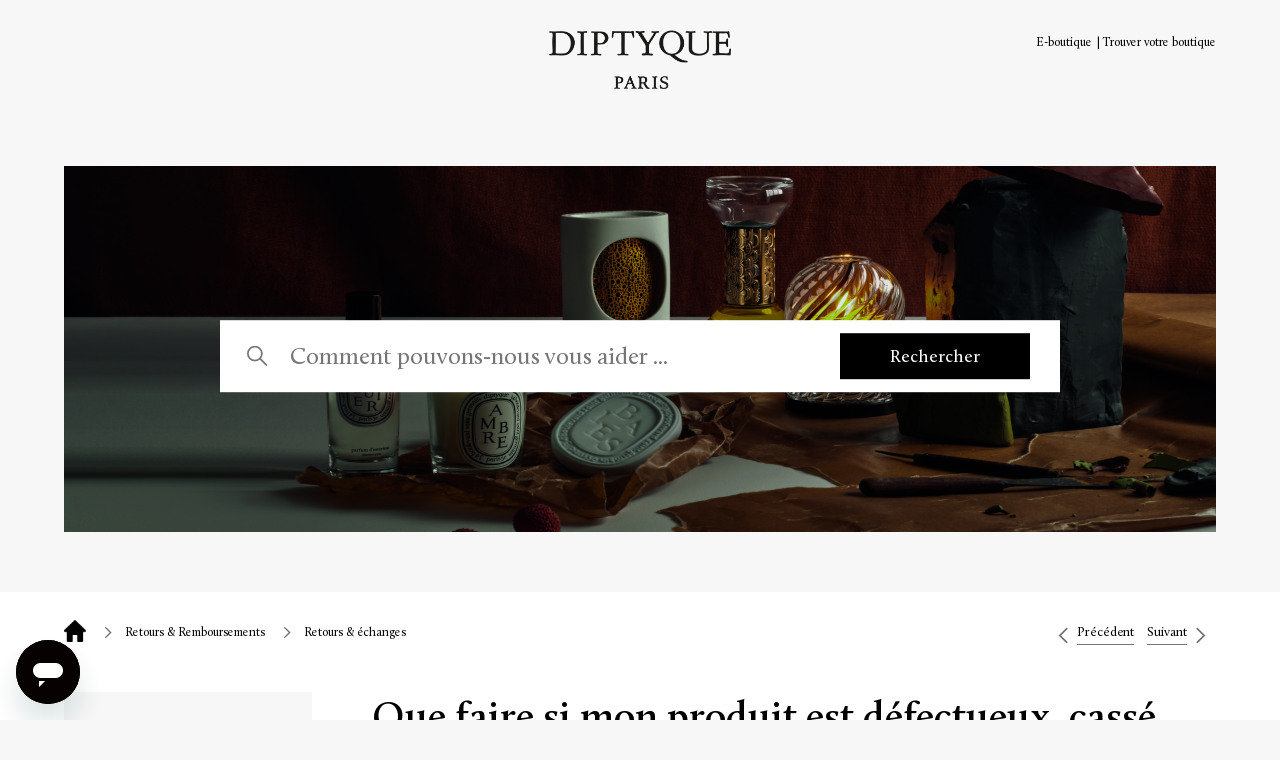

--- FILE ---
content_type: text/html; charset=utf-8
request_url: https://serviceclienteurope.diptyqueparis.com/hc/fr-be/articles/4404551338775-Que-faire-si-mon-produit-est-d%C3%A9fectueux-cass%C3%A9-ou-endommag%C3%A9
body_size: 12123
content:
<!DOCTYPE html>
<html dir="ltr" lang="fr-BE">
<head>
  <meta charset="utf-8" />
  <!-- v26823 -->


  <title>Que faire si mon produit est défectueux, cassé ou endommagé ? &ndash; Diptyque - Vos questions</title>

  

  <meta name="description" content="Pour la France, si vous constatez qu'un de vos produits présente un défaut ou qu'il vous est parvenu endommagé, nous vous invitons à..." /><meta property="og:image" content="https://serviceclienteurope.diptyqueparis.com/hc/theming_assets/01JCK1P27MBZSVYYC1X661DHH3" />
<meta property="og:type" content="website" />
<meta property="og:site_name" content="Diptyque - Vos questions" />
<meta property="og:title" content="Que faire si mon produit est défectueux, cassé ou endommagé ?" />
<meta property="og:description" content="Pour la France, si vous constatez qu'un de vos produits présente un défaut ou qu'il vous est parvenu endommagé, nous vous invitons à suivre la procédure de retour en mentionnant la raison correspon..." />
<meta property="og:url" content="https://serviceclienteurope.diptyqueparis.com/hc/fr-be/articles/4404551338775-Que-faire-si-mon-produit-est-d%C3%A9fectueux-cass%C3%A9-ou-endommag%C3%A9" />
<link rel="canonical" href="https://serviceclienteurope.diptyqueparis.com/hc/fr-be/articles/4404551338775-Que-faire-si-mon-produit-est-d%C3%A9fectueux-cass%C3%A9-ou-endommag%C3%A9">
<link rel="alternate" hreflang="fr-be" href="https://serviceclienteurope.diptyqueparis.com/hc/fr-be/articles/4404551338775-Que-faire-si-mon-produit-est-d%C3%A9fectueux-cass%C3%A9-ou-endommag%C3%A9">
<link rel="alternate" hreflang="x-default" href="https://serviceclienteurope.diptyqueparis.com/hc/fr-be/articles/4404551338775-Que-faire-si-mon-produit-est-d%C3%A9fectueux-cass%C3%A9-ou-endommag%C3%A9">

  <link rel="stylesheet" href="//static.zdassets.com/hc/assets/application-f34d73e002337ab267a13449ad9d7955.css" media="all" id="stylesheet" />
  <link rel="stylesheet" type="text/css" href="/hc/theming_assets/9312879/1500000811661/style.css?digest=32094038798103">

  <link rel="icon" type="image/x-icon" href="/hc/theming_assets/01JCK1P2N14GZNY0NJAZ17D6R2">

    

  <meta content="width=device-width, initial-scale=1.0" name="viewport" />

<script src="https://code.jquery.com/jquery-3.6.0.min.js" integrity="sha256-/xUj+3OJU5yExlq6GSYGSHk7tPXikynS7ogEvDej/m4=" crossorigin="anonymous"></script>

<script>(function(w,d,s,l,i){w[l]=w[l]||[];w[l].push({'gtm.start':
new Date().getTime(),event:'gtm.js'});var f=d.getElementsByTagName(s)[0],
j=d.createElement(s),dl=l!='dataLayer'?'&l='+l:'';j.async=true;j.src=
'https://www.googletagmanager.com/gtm.js?id='+i+dl;f.parentNode.insertBefore(j,f);
})(window,document,'script','dataLayer','GTM-KRMH8LR');
</script>
<script>(function (w, d, s, l, i) {
    w[l] = w[l] || []; w[l].push({
      'gtm.start':
        new Date().getTime(), event: 'gtm.js'
    }); var f = d.getElementsByTagName(s)[0],
      j = d.createElement(s), dl = l != 'dataLayer' ? '&l=' + l : ''; j.async = true; j.src =
        'https://www.googletagmanager.com/gtm.js?id=' + i + dl; f.parentNode.insertBefore(j, f);
  })(window, document, 'script', 'dataLayer', 'GTM-KFWDW6F');
</script>



  
</head>
<body class="community-enabled">
  
  
  

  <a class="skip-navigation" tabindex="1" href="#main-content">Aller au contenu principal</a>




<header class="header">
  <div class="dropdown language-selector desktop-only">
    
  </div>
  <div class="logo">
    <a title="Accueil" href="/hc/fr-be">
      <a href="https://www.diptyqueparis.com/fr_eu/">
        <img src="/hc/theming_assets/01JCK1NX8M829T3NA0022AEVHR" alt="Page d’accueil du Centre d’aide Diptyque - Vos questions" />
      </a>
      
    </a>
  </div>
    <div class="btn-home mobile-only">
    <a title="Accueil" href="/hc/fr-be">
      <img src="/hc/theming_assets/01JCK1NYQG1A0D0R3H6JYQHN1A" alt="Page d’accueil du Centre d’aide Diptyque - Vos questions" />
    </a>
  </div>
    
  <div class="nav-wrapper">
    <button class="menu-button" aria-controls="user-nav" aria-expanded="false" aria-label="Ouvrir/Fermer le menu de navigation">
      <svg width="24" height="17" viewBox="0 0 24 17" fill="none" xmlns="http://www.w3.org/2000/svg">
        <path d="M0 9H24" stroke="black" />
        <path d="M0 1H24" stroke="black" />
        <path d="M0 16H12" stroke="black" />
      </svg>
    </button>
    <a class="close-menu">
      <svg width="19" height="19" viewBox="0 0 19 19" fill="none" xmlns="http://www.w3.org/2000/svg">
      	<path d="M19 1.9L17.1 0L9.5 7.6L1.9 0L0 1.9L7.6 9.5L0 17.1L1.9 19L9.5 11.4L17.1 19L19 17.1L11.4 9.5L19 1.9Z" fill="black"/>
      </svg>
    </a>
    <nav class="user-nav" id="user-nav">
      
      
      <a href="https://www.diptyqueparis.com/fr_eu/" class="static-link">E-boutique</a>
      <a href="https://stores.diptyqueparis.com/en?_gl=1" class="static-link">Trouver votre boutique</a>
       <div class="dropdown language-selector mobile-only mobile-menu-only">
          <button class="dropdown-toggle" aria-haspopup="true">
            Changer de langue
            <svg xmlns="http://www.w3.org/2000/svg" width="12" height="12" focusable="false" viewBox="0 0 12 12" class="dropdown-chevron-icon">
              <path fill="none" stroke="currentColor" stroke-linecap="round" d="M3 4.5l2.6 2.6c.2.2.5.2.7 0L9 4.5"/>
            </svg>
          </button>
          <span class="dropdown-menu dropdown-menu-end" role="menu">
            
          </span>
        </div>
      
      
      <div class="dynamic-menu-loader">
        <strong>All Categories</strong>
        <a href="https://www.diptyqueparis.com/fr_eu/corporategift/">Cadeaux d'affaires</a>
<a href="https://www.diptyqueparis.com/fr_eu/c/community.html">Rejoignez la communauté diptyque</a>
<a href="/hc/fr-be/requests/new">Nous contacter</a>
      </div>
    </nav>
        


    
  </div>
</header>

  <main role="main">
    <div class="container"  data-gtm-page-val="">

  <section id="main-content" class="section hero">
    <div class="hero-inner">
      <div class="search-container">
        <svg xmlns="http://www.w3.org/2000/svg" width="12" height="12" focusable="false" viewBox="0 0 12 12" class="search-icon" aria-hidden="true">
          <circle cx="4.5" cy="4.5" r="4" fill="none" stroke="currentColor"/>
          <path stroke="currentColor" stroke-linecap="round" d="M11 11L7.5 7.5"/>
        </svg>
        <form role="search" class="search search-full" data-search="" data-instant="true" autocomplete="off" action="/hc/fr-be/search" accept-charset="UTF-8" method="get"><input type="hidden" name="utf8" value="&#x2713;" autocomplete="off" /><input type="search" name="query" id="query" placeholder="Comment pouvons-nous vous aider ..." autocomplete="off" aria-label="Comment pouvons-nous vous aider ..." />
<input type="submit" name="commit" value="Rechercher" /></form>
      </div>
    </div>
  </section>
</div>

<div class="alt-bg">
  <div class="container">
    <nav class="sub-nav">
      <ol class="breadcrumbs">
  
    <li title="Diptyque - Vos questions">
      
        <a href="/hc/fr-be">Diptyque - Vos questions</a>
      
    </li>
  
    <li title="Retours &amp; Remboursements">
      
        <a href="/hc/fr-be/categories/4416851189655-Retours-Remboursements">Retours &amp; Remboursements</a>
      
    </li>
  
    <li title="Retours &amp; échanges">
      
        <a href="/hc/fr-be/sections/4418790777623-Retours-%C3%A9changes">Retours &amp; échanges</a>
      
    </li>
  
</ol>

      <div class="section-nav">
        <a href="#" class="prev">
          <svg width="6" height="10" viewBox="0 0 6 10" fill="none" xmlns="http://www.w3.org/2000/svg">
            <path d="M1 9L5 5L1 1" stroke="#757575" />
          </svg>
          <span>Précédent</span>
        </a>
        <a href="#" class="next">
          <span>Suivant</span>
          <svg width="6" height="10" viewBox="0 0 6 10" fill="none" xmlns="http://www.w3.org/2000/svg">
            <path d="M1 9L5 5L1 1" stroke="#757575" />
          </svg>
        </a>
      </div>
    </nav>
    <div class="page-with-sidebar">

      <div class="sidebar">
        <div class="menu"></div>

        <div class="hidden-articles-menu">
          
          <a href="/hc/fr-be/articles/4404558426391-Quelle-est-votre-politique-de-retour-et-d-%C3%A9change" class=""></a>
          
          <a href="/hc/fr-be/articles/4404551338775-Que-faire-si-mon-produit-est-d%C3%A9fectueux-cass%C3%A9-ou-endommag%C3%A9" class="current-article"></a>
          
          <a href="/hc/fr-be/articles/4404551401751-Je-souhaite-utiliser-un-transporteur-diff%C3%A9rent-pour-retourner-un-article-Que-dois-je-faire" class=""></a>
          
          <a href="/hc/fr-be/articles/4404551332503-Puis-je-rapporter-ou-%C3%A9changer-en-boutique-un-produit-achet%C3%A9-en-ligne" class=""></a>
          
          <a href="/hc/fr-be/articles/4404558489623-Certains-produits-sont-ils-soumis-%C3%A0-des-conditions-de-retour-particuli%C3%A8res" class=""></a>
          
        </div>

      </div>
      <div class="page-content">
        <div class="article-container" id="article-container">

          <article id="main-content" class="article">
            <header class="article-header">
              <h1 title="Que faire si mon produit est défectueux, cassé ou endommagé ?" class="article-title">
                Que faire si mon produit est défectueux, cassé ou endommagé ?
                
              </h1>

              
              
            </header>

            <section class="article-info">
              <div class="article-content">
                <div class="article-body"><p><strong>Pour la <span class="wysiwyg-underline"><a href="https://www.diptyqueparis.com/fr_fr/" target="_blank" rel="noopener noreferrer">France</a></span></strong>, si vous constatez qu'un de vos produits présente un défaut ou qu'il vous est parvenu endommagé, nous vous invitons à suivre la procédure de retour en mentionnant la raison correspondante sur <span class="wysiwyg-underline"><a href="https://d1wwvmedxjfrrp.cloudfront.net/wysiwyg/footer/FORMULAIRE_DE_RETOUR.jpg" target="_blank" rel="noopener noreferrer">notre formulaire de rétractation</a></span>&nbsp;ainsi qu'en cochant la case "Je souhaite un remplacement de mon article" si vous souhaitez recevoir un nouvel exemplaire de ce produit.</p>
<p>Si vous souhaitez être remboursé, nous vous invitons à ne pas la cocher.&nbsp;<br>Nous vous encourageons à préciser tout élément qui pourrait nous aider à comprendre la raison de votre retour ou le défaut que vous avez constaté sur le produit retourné.</p>
<p>Nos conseillers sont à votre écoute et peuvent vous accompagner dans vos démarches.</p>
<p><strong>Pour les autres pays</strong>, nous vous invitons à <span class="wysiwyg-underline"><a href="https://serviceclienteurope.diptyqueparis.com/hc/fr-fr/requests/new" target="_blank" rel="noopener noreferrer">contacter directement notre Service Relations Clientèle</a></span>.</p></div>
                
              </div>
            </section>

            <footer>
              <div class="article-footer">
                
                
              </div>
              <div class="article-more-questions">
                Besoin d'aide supplémentaire ? <a href="https://serviceclienteurope.diptyqueparis.com/hc/fr-be/requests/new"> Envoyez une demande au Service Relations Clientèle.</a>
              </div>
              <div class="article-return-to-top">
                <a href="#article-container">
                  Retour en haut
                  <svg xmlns="http://www.w3.org/2000/svg" class="article-return-to-top-icon" width="20" height="20" focusable="false" viewBox="0 0 12 12" aria-hidden="true">
                    <path fill="none" stroke="currentColor" stroke-linecap="round" d="M3 4.5l2.6 2.6c.2.2.5.2.7 0L9 4.5"/>
                  </svg>
                </a>
              </div>
            </footer>

            <div class="article-relatives">
              
              
            </div>
            
        </article>
      </div>
    </div>
  </div>
  
  <div class="article-votes">
    <span class="article-votes-question" id="article-votes-label">Cet article vous a-t-il été utile ?</span>
    <div class="article-votes-controls" role="group" aria-labelledby="article-votes-label">
      <button type="button" class="button article-vote article-vote-up" data-helper="vote" data-item="article" data-type="up" data-id="4404551338775" data-upvote-count="0" data-vote-count="0" data-vote-sum="0" data-vote-url="/hc/fr-be/articles/4404551338775/vote" data-value="null" data-label="Utilisateurs qui ont trouvé cela utile : 0 sur 0" data-selected-class="button-primary" aria-label="Cet article m’a été utile" aria-pressed="false">Oui</button>
      <button type="button" class="button article-vote article-vote-down" data-helper="vote" data-item="article" data-type="down" data-id="4404551338775" data-upvote-count="0" data-vote-count="0" data-vote-sum="0" data-vote-url="/hc/fr-be/articles/4404551338775/vote" data-value="null" data-label="Utilisateurs qui ont trouvé cela utile : 0 sur 0" data-selected-class="button-primary" aria-label="Cet article ne m’a pas été utile" aria-pressed="false">Non</button>
    </div>
    <small class="article-votes-count">
      <span class="article-vote-label" data-helper="vote" data-item="article" data-type="label" data-id="4404551338775" data-upvote-count="0" data-vote-count="0" data-vote-sum="0" data-vote-url="/hc/fr-be/articles/4404551338775/vote" data-value="null" data-label="Utilisateurs qui ont trouvé cela utile : 0 sur 0">Utilisateurs qui ont trouvé cela utile : 0 sur 0</span>
    </small>
  </div>
  
</div>


<div class="alt-bg article-recent-articles recent-articles-container">
  <div class="container">
    <h2 class="recent-title">Vu Récemment</h2>
    <div data-recent-articles></div>
  </div>
</div>



<script>
  
  
  var categoryName = $('.breadcrumbs li:nth-of-type(2) a').attr('href').split('/')
  categoryName = categoryName[4].split('-')
  categoryName = categoryName[0]
  console.log(categoryName)
  var finalCatName
  switch (categoryName){
    case "4404465032087":
      finalCatName = "order_client_account"
    break
    case "4404472737431":
      finalCatName = "shipping"
    break
    case "4418839224855":
      finalCatName = "returns_refunds"
    break
    case "4404465085719":
      finalCatName = "products_category"
    break
    case "4404465023639":
      finalCatName = "services"
    break
    default:
      finalCatName = "article_page"
    break
  }
  $('[data-gtm-page-val]').attr('data-gtm-page-val', finalCatName)
  
  
</script>
  </main>

  <div class="alt-bg with-padding">
  <div class="request-callout">
    <div class="container outline-box">
      <p>Vous n’avez pas trouvé ce que vous cherchez ?</p>
      <div class="icons-row">
        <a href="#" id="trigger-chat">
          <img src="/hc/theming_assets/01JCK1NYMSHYS8DM1WS7ZQJENK" alt="graphic of icon chat"/>
          <span>Discutez avec nous</span>
        </a>
        <a href="/hc/requests/new" class="send-message" target="_blank">
          <svg xmlns="http://www.w3.org/2000/svg" viewBox="0 0 231.45 148.7"><path d="M53.48,164.34c-3.2-5.28-2.79-10.73-3.4-16.14-.58-5.07-1-10.15-1.55-15.22-.52-4.4-1.25-8.79-1.82-13.18-.52-4.09-1.08-8.18-1.38-12.27C45,103.26,45,99,44.82,94.72s-.41-8.44-.61-12.66-.38-8.55-.62-12.83c-.14-2.52-.32-5-.57-7.58-.44-4.44-.91-8.89-1.45-13.34-.48-3.93-1.12-7.86-1.59-11.79a54.19,54.19,0,0,1-.46-6.72c0-1.66-.38-1.94,4.18-2.15,5.08-.23,10.22-.18,15.32-.3,6.41-.15,12.82-.36,19.22-.51,9.62-.22,19.24-.47,28.86-.61,7.7-.11,15.4-.08,23.1-.07,19.59,0,39.19.06,58.78.16,13.15.07,26.29.25,39.44.43,7.7.1,15.39.29,23.09.45,3.51.08,7.06.05,10.52.29,3.83.26,3.69.41,3.59,1.91-.24,3.7-.8,7.39-1.2,11.09-.23,2.19-.44,4.38-.61,6.57s-.2,4.12-.44,6.18c-.27,2.29-.76,4.57-1.08,6.86-.23,1.63-.37,3.27-.48,4.91-.27,4-.53,8-.73,12-.19,3.75-.3,7.51-.44,11.26-.17,4.45-.22,8.91-.52,13.35-.4,6-.84,12.1-1.54,18.14-.63,5.46-1.66,10.91-2.44,16.37-.29,2.06-.35,4.12-.53,6.18-.38,4.27-.72,8.54-1.17,12.81-.23,2.21-.62,4.42-1.06,6.63a16.1,16.1,0,0,1-1,2.68c-.37.92-1.58,1.55-3.34,1.87-3.47.64-6.93,1.34-10.54,1.75-8.65,1-17.33,2-26.1,2.68S194.87,172,186,172c-6,0-12.09.26-18.13.3-7.75.05-15.49,0-23.23,0-1.43,0-2.87-.13-4.28-.06a27.22,27.22,0,0,0-3.13.51c-.81.13-1.32.08-1.61-.38a2.87,2.87,0,0,0-1.38-.35c-6.62-.31-13.25-.58-19.87-.89-6.23-.29-12.46-.59-18.68-1-3.53-.21-7-.55-10.54-.89a12.4,12.4,0,0,0-5.14.21c-1.85.56-4.14.8-6.17,1.25-3.83.84-7.61,1.74-11.41,2.62a3.47,3.47,0,0,1-.88.19,10.2,10.2,0,0,1-1.34-.16c.15-.2.17-.47.46-.58a38.05,38.05,0,0,1,3.89-1.21l-1.13.68.21.14,16.07-3.43,0-.15c-1.75-.15-3.51-.28-5.26-.44-.65-.06-1.27-.21-1.91-.24a12.85,12.85,0,0,0-2.64,0,223.58,223.58,0,0,0-22,5.35c-.62.2-1.33.69-2.17.19a4.17,4.17,0,0,1,1.55-.78c7.33-1.78,14.69-3.53,22.12-5.31-2.53-.16-4.88-.84-7.77-.25a234.41,234.41,0,0,0-24.3,6.07c-.35.12-.75.19-1.13.28l-.46-.13c.23-.21.35-.52.72-.62,7.87-2.13,15.74-4.27,24.21-5.85.59-.11,1.14-.28,1.64-.4l-8.84-2.32Zm210.3-134c-2.82-.18-5.11-.31-7.38-.47-2.6-.19-5.18-.5-7.8-.57-6.75-.19-13.51-.29-20.27-.42-8.91-.17-17.82-.45-26.73-.47-11.82,0-23.63.14-35.45.24-9,.08-18.05.22-27.07.28-4.4,0-8.8,0-13.2-.07-4-.05-8-.28-12-.22Q92.41,29,71,29.5c-9.75.21-19.5.53-29.3.8a5.43,5.43,0,0,0-.3,1.34c.08,1.56.18,3.12.35,4.68.28,2.57.7,5.14.92,7.72s.09,5.2.38,7.8c.56,5.17,1.49,10.33,1.9,15.51.46,5.67.53,11.34.72,17,.15,4.59.23,9.17.34,13.76.06,2.89,0,5.79.22,8.68.28,3.64.78,7.28,1.2,10.92.34,2.87.65,5.74,1.07,8.6.69,4.73,1.56,9.46,2.15,14.19.49,3.87.73,7.75,1,11.63a26.4,26.4,0,0,0,2.14,9.93c.3.65.54,1.56,1.48,1.83a70.8,70.8,0,0,0,13.2,2.73,16.09,16.09,0,0,1,2,.28,7.4,7.4,0,0,0,3.47,0,17.28,17.28,0,0,1,2.11-.18l.13.29-2.43.51c.8.11,1.26.2,1.73.25l8.12.68c6.17.51,12.32,1.09,18.52,1.48,6,.39,12,.62,18.06.85,9.65.36,19.3.84,29,.95,10.17.13,20.36,0,30.53-.21,8.78-.16,17.62-.31,26.32-.85a326.66,326.66,0,0,0,39.11-4.34c2.83-.52,5.63-1.1,6.38-2.93,1.92-4.69,2-9.43,2.62-14.15.46-3.33.31-6.67.7-10,.52-4.45,1.31-8.9,2-13.34.47-3.21,1-6.41,1.3-9.61.4-3.75.68-7.49.93-11.24.17-2.51.26-5,.29-7.51s-.16-4.8-.07-7.19c.18-4.76.52-9.52.76-14.28.28-5.34.41-10.69.83-16,.33-4.33,1-8.66,1.49-13q.78-7.06,1.47-14.12A24.36,24.36,0,0,0,263.78,30.37ZM60.45,28.32l0-.31c-5.76.13-11.53.27-17.29.38-1.06,0-1.44.2-1.42.7s.52.64,1.43.64c.55,0,1.1,0,1.64,0,4.26-.19,8.52-.43,12.78-.58,4.83-.17,9.66-.28,14.49-.38,5.6-.11,11.21-.17,16.81-.28,8-.14,15.93-.4,23.89-.43,5.93,0,11.86.33,17.79.34,7.54,0,15.08-.11,22.61-.21,6.42-.08,12.83-.28,19.25-.31,9.4,0,18.81,0,28.21.06,5.44,0,10.88,0,16.32.14q11.37.2,22.74.54c5.81.18,11.61.46,17.42.7,1.7.07,3.39.17,5.08.22.86,0,1.25-.17,1.3-.61s-.44-.72-1.52-.74c-8.16-.17-16.32-.37-24.49-.52q-18.12-.32-36.26-.57-12.44-.16-24.88-.2c-10.89,0-21.78,0-32.67,0-11.83,0-23.66,0-35.48.1-9.79.1-19.57.37-29.35.63C72.69,27.79,66.57,28.08,60.45,28.32Z" transform="translate(-34.7 -25.65)" fill="#1d1d1b" stroke="#1d1e1b" stroke-miterlimit="10"/><path d="M41.81,28.92l55.86,33.9,55.76,34.07h-1.7l27.52-17.65,13.81-8.75,13.9-8.6c9.32-5.66,18.63-11.31,28-16.82l14.12-8.26c4.74-2.68,9.45-5.43,14.23-8.06l.21.34c-4.45,3.15-9,6.18-13.48,9.27l-13.6,9.07c-9.07,6-18.24,12-27.4,17.85L195.26,74l-13.91,8.58-27.92,17-.87.53-.82-.53L96.61,64.52l-55-35.26Z" transform="translate(-34.7 -25.65)" fill="#1d1d1b"/><path d="M41.24,52A14.21,14.21,0,0,1,43,49.57c3.79-3.54,7.65-7,11.51-10.47a5.61,5.61,0,0,1,2.27-1.26L41.62,52.17Z" transform="translate(-34.7 -25.65)" fill="#1d1d1b"/><path d="M50.21,34.4,40.93,44.56C41,43,48,35.17,50.21,34.4Z" transform="translate(-34.7 -25.65)" fill="#1d1d1b"/><path d="M56.85,45.34,43.9,57.9l-.34-.36c3.52-5,8.21-8.81,13-12.48Z" transform="translate(-34.7 -25.65)" fill="#1d1d1b"/><path d="M43.25,67.92A65.65,65.65,0,0,1,55.79,57l.38.38c-.83.71-1.66,1.4-2.48,2.12S51.91,61.05,51,61.85l-2.51,2.32c-.88.8-1.78,1.58-2.63,2.41C44,68.41,44,68.42,43.25,67.92Z" transform="translate(-34.7 -25.65)" fill="#1d1d1b"/><path d="M44.4,77.18c.65-2.49,9.14-10.24,11.61-10.79Z" transform="translate(-34.7 -25.65)" fill="#1d1d1b"/><path d="M69.77,155.22l-11.68,10.4-.33-.36A36.87,36.87,0,0,1,69.77,155.22Z" transform="translate(-34.7 -25.65)" fill="#1d1d1b"/><path d="M55.61,76.49,44.85,86.71c0-.39-.12-.75,0-.92a47.43,47.43,0,0,1,10.42-9.63Z" transform="translate(-34.7 -25.65)" fill="#1d1d1b"/><path d="M59.9,135.31c-.74,1.76-8.33,9.43-9.84,9.36L59.53,135Z" transform="translate(-34.7 -25.65)" fill="#1d1d1b"/><path d="M53.24,160.42c-.15-1.8,6.22-8.45,10.52-10.38Z" transform="translate(-34.7 -25.65)" fill="#1d1d1b"/><path d="M60.59,142.68l-10,10.5c2.2-4.5,6.07-7.5,9.54-10.87Z" transform="translate(-34.7 -25.65)" fill="#1d1d1b"/><path d="M47.58,121.54c2.32-3.65,5.85-6.16,8.86-9.17l.41.39L48,122Z" transform="translate(-34.7 -25.65)" fill="#1d1d1b"/><path d="M54.14,87.25c-.72.63-1.47,1.23-2.15,1.91-1.65,1.64-3.25,3.32-4.89,5a2.59,2.59,0,0,1-.7.37c0-.26-.2-.64-.09-.79a35.37,35.37,0,0,1,7.35-6.95Z" transform="translate(-34.7 -25.65)" fill="#1d1d1b"/><path d="M53.81,98.16c-1,1-2.1,2.06-3.11,3.13-1.27,1.34-2.48,2.73-3.75,4.07-.17.18-.49.22-.74.33,0-.31-.12-.75,0-.92,1.65-1.77,3.32-3.53,5-5.24a23.73,23.73,0,0,1,2.22-1.75Z" transform="translate(-34.7 -25.65)" fill="#1d1d1b"/><path d="M46.34,115a38.13,38.13,0,0,1,7.36-7.78l.35.32c-2.19,2.49-4.37,5-6.58,7.45C47.35,115.1,47,115,46.34,115Z" transform="translate(-34.7 -25.65)" fill="#1d1d1b"/><path d="M56.9,128.11,49.58,135C51,132.25,53.93,130.16,56.9,128.11Z" transform="translate(-34.7 -25.65)" fill="#1d1d1b"/><path d="M53.24,122.83l-5.86,5.53C47.48,127.51,51,123.72,53.24,122.83Z" transform="translate(-34.7 -25.65)" fill="#1d1d1b"/></svg>

          <span>Envoyez-nous un message</span>
        </a>
        <a href="#" class="call-us" id="call-us-button">
          <img src="/hc/theming_assets/01JCK1NW31PZWP8V44488KYBV7" alt="Call Us" />
          <span>Appelez-nous</span>
        </a>
      </div>
    </div>
  </div>
</div>

<div class="page-bottom alt-bg">
    <div class="content">
        <div class="footer-reassurance">
            <ul>
                <li>
                  <a href="https://www.diptyqueparis.com/fr_eu/c/livraison-et-retours.html">
                    <div>
                      <img
                        title="Complimentary shipping for orders over $100"
                        src="/hc/theming_assets/01JCK1NWK6AWYX8FCRT7GXFM54"
                        alt="Complimentary shipping on all orders"
                        width="51"
                        height="40"
                              /></div>
                    <strong>LIVRAISON OFFERTE POUR TOUTE COMMANDE SUPÉRIEURE À 100€</strong>
                  </a>
                </li>
                <li>
                  <a href="https://www.diptyqueparis.com/fr_eu/c/nos-services.html?popin=aog">
                    <div>
                      <img
                        title="Complimentary diptyque gift-wrapping"
                        src="/hc/theming_assets/01JCK1NYD4MATXJ0XY8DMY4FF1"
                        alt="Complimentary diptyque gift-wrapping"
                        width="43"
                        height="40"
                    />
                    </div>
                    <strong>Coffret cadeau diptyque offert</strong>
                  </a>
                </li>
                <li>
                  <a href="https://www.diptyqueparis.com/fr_eu/c/page-special-offer.html">
                    <div>
                      <img
                        title="Luxury samples with every order"
                        src="/hc/theming_assets/01JCK1NXR8VWJJ7KHZ40S8067W"
                        alt="Luxury samples with every order"
                        width="53"
                        height="40"
                    />
                    </div>
                    <strong>ÉCHANTILLONS OFFERTS POUR TOUTE COMMANDE</strong>
                  </a>
                </li>
                <li>
                  <a href="https://www.diptyqueparis.com/fr_eu/c/page-special-offer.html">
                    <div>
                      <img
                        title="Receive a sample of your fragrance with your order"
                        src="/hc/theming_assets/01JCK1NXBHJN0BGGREZ316731T"
                        alt="Receive a sample of your fragrance with your order"
                        width="24"
                        height="40"
                    />
                    </div>
                    <strong>DOSE D'ESSAI OFFERTE POUR TOUTE COMMANDE DE PARFUM</strong>
                  </a>
                </li>
                <li>
                  <a href="https://serviceclienteurope.diptyqueparis.com/hc/fr-be/categories/4416851189655-Retours-Remboursements">
                    <div>
                      <img title="Free returns" src="/hc/theming_assets/01JCK1NXVCBFPVMC40AF7M570M" alt="Free returns" width="45" height="44" />
                    </div>
                    <strong>Retours gratuits<br /></strong>
                  </a>
                </li>
            </ul>
        </div>
    </div>
</div>

<footer class="page-footer">
    <div class="footer content">
        <div class="footer-follow">
            <div class="footer-social">
              <p><strong>Suivez diptyque</strong></p>
 							<ul>
                <li class="instagram">
                  <a aria-describedby="social-tooltip-instagram" href="https://www.instagram.com/diptyque/" target="_blank">
                    <img class="social-icon" src="/hc/theming_assets/01JCK1NVT5NDN199VE71AVJQ7G" alt="" />
                  </a>
                  <div class="footer-social-tooltip" id="social-tooltip-instagram" role="tooltip">
                    Suivez Diptyque sur Instagram
                  </div>
                </li>
                <li class="facebook">
                  <a aria-describedby="social-tooltip-facebook" href="https://www.facebook.com/diptyque/?ref=ts"
                    target="_blank">
                    <img class="social-icon" src="/hc/theming_assets/01JCK1NYMS42H3K35B1PPDBK1C" alt="" />
                  </a>
                  <div class="footer-social-tooltip" id="social-tooltip-facebook" role="tooltip">
                    Become a fan of Diptyque on Facebook
                  </div>
                </li>
                <li class="twitter">
                  <a aria-describedby="social-tooltip-twitter" href="https://twitter.com/diptyqueParis" target="_blank">
                    <img class="social-icon" src="/hc/theming_assets/01JCK1NX6EJW8000REFVX8SV47" alt="" />
                  </a>
                  <div class="footer-social-tooltip" id="social-tooltip-twitter" role="tooltip">
                    Suivez Diptyque sur Twitter
                  </div>
                </li>
              </ul>
            </div>
        </div>
        <div class="footer-country">
          <div class="switcher language switcher-language" data-ui-id="footer-language-switcher" id="footer-switcher-language">
            
          </div>
      </div>
        <div class="footer-links-secondary">
            <ul>
                <li>
                  <a title="Terms &amp; Conditions"
                    href="https://www.diptyqueparis.com/fr_eu/c/mentions-legales.html#Conditions%20d'Utilisation%20du%20Site%20Internet">Termes et Conditions
                  </a>
                </li>
                <li><a title="Internal Knowledge"
                    href="https://serviceclient.diptyqueparis.com/hc/fr/categories/4410956910999-Internal-Knowledge">Connaissances internes</a>
                </li>
                <li><a title="Privacy Policy & Cookie"
                    href="https://www.diptyqueparis.com/fr_eu/c/mentions-legales.html#Politique%20de%20Confidentialité">POLITIQUE DE CONFIDENTIALITÉ ET COOKIES</a>
                </li>
            </ul>
            <br />
            
        </div>
        <div class="footer-contact">
            <p><strong>Besoin d’aide ?</strong></p>
            <p><a href="tel:<p></p>"><p></p></a></p>
            <p>Du lundi au vendredi de 10h00 à 19h00 et le samedi de 10h00 à 17h00</p>
            <p>( Hors jours fériés )</p>
            <div class="footer-cards">
                <p style="text-align: center; padding: 11px 10px;">Paiement sécurisé</p>
                <div class="footer-cards-images">
                    <img src="https://www.diptyqueparis.com/media/wysiwyg/cb.png" alt="CB" width="42" height="20" />&nbsp; &nbsp; &nbsp; &nbsp;&nbsp;
                    <img src="https://www.diptyqueparis.com/media/wysiwyg/mastercard.png" alt="Mastercard" width="43" height="20" />&nbsp; &nbsp; &nbsp; &nbsp;&nbsp;
                    <img src="https://www.diptyqueparis.com/media/wysiwyg/visa.png" alt="Visa" width="72" height="20" />&nbsp; &nbsp; &nbsp; &nbsp;&nbsp;
                    <img src="https://www.diptyqueparis.com/media/wysiwyg/americanexpress.png
" alt="American Express" width="30" height="20" />&nbsp; &nbsp; &nbsp; &nbsp; &nbsp;&nbsp;
                    <img title="Paypal" src="https://www.diptyqueparis.com/media/wysiwyg/paypal.png" alt="Paypal" width="85" height="20" />&nbsp; &nbsp; &nbsp; &nbsp;&nbsp;
                    <img title="WeChatPay" src="https://www.diptyqueparis.com/media/wysiwyg/wechatpay.png" alt="WeChatPay" width="32" height="20" />&nbsp; &nbsp; &nbsp; &nbsp;&nbsp;
                    <img src="https://www.diptyqueparis.com/media/wysiwyg/klarna.png" alt="Klarna" width="45" height="20" />&nbsp; &nbsp; &nbsp; &nbsp;&nbsp;
                    <img src="https://www.diptyqueparis.com/media/wysiwyg/applepay.png" alt="Apple Pay" width="61" height="20" /><br />
                    <br />
                </div>
            </div>
        </div>
    </div>
</footer>


<script type="text/javascript" src="/hc/theming_assets/01JCK1P004BXYV8YJGVC47PER1"></script>
<script type="text/javascript" src="/hc/theming_assets/01JCK1P0D1BRAGBQAD4SE3ZWA3"></script>


<script>
 /* Dynamically load zendesk chat based on department availability ------------------------------------------ */

 /* NOTE: Be sure to not to load the widget using the out-of-the-box jesnippet Zendesk provides, that will be done below */

 /* END Dynamically load zendesk chat -------------------------------------------------------- */

  setTimeout(function(){
     // Remove loading screen
    $('.icons-row').addClass('loaded');

    // Chat Trigger
    $('#trigger-chat').click(function(e){
      e.preventDefault();
      $('iframe#launcher').contents().find('#Embed button').trigger('click');
      setTimeout(function(){
        $('iframe#webWidget').contents().find('button[aria-label="Back"]').click();
       },500);
      setTimeout(function(){
        $('iframe#webWidget').contents().find(".Icon--channelChoice-chat").click();
      },500);
    });
  
    // Talk Trigger
    $('.call-us').click(function(e){
      e.preventDefault();
      $('iframe#launcher').contents().find('#Embed button').trigger('click');
      setTimeout(function(){
          $('iframe#webWidget').contents().find('button[aria-label="Back"]').click();
      },500);
     setTimeout(function(){
        $('iframe#webWidget').contents().find(".Icon--channelChoice-talk").click();
      },500);
    });

 
}, 5000);

</script>

    
<style type="text/css">
  /* Dynamic Text */
  .recent-articles ul li a:after{
    content:"En savoir plus";
  }
</style>





<script type="text/javascript" src="//cdnjs.cloudflare.com/ajax/libs/js-sha256/0.9.0/sha256.min.js"></script>

<script type="text/javascript">
  
  document.addEventListener('DOMContentLoaded', function() {

    
    
    const localeRaw = window.location.pathname.split('/')
    const localeCode = localeRaw[2].split('-')
    const localeCountry = localeCode[0]
    const localeLang = localeCode[1]
    const pageType = $('[data-gtm-page-val]').attr('data-gtm-page-val');
    var error = $('[data-error-val]').attr('data-error-val');
    if(typeof error === 'undefined' || error === null){
      error = "na"
    }
  
  	
    if(true){
       	window.dataLayer = window.dataLayer || [];
        window.dataLayer.push({
          'event': 'pageview',
          'page_type' : pageType,
          'country': localeCountry,
          'language': localeLang,
          'page_url': window.location.href,
          'error': error,
          'login_status': 'not_logged_in', 
          
       });''
      }
  
  	
  	setTimeout(function(){
      $('#onetrust-accept-btn-handler').bind('click', function(){
          window.dataLayer = window.dataLayer || [];
              window.dataLayer.push({
                'event': 'pageview',
                'page_type' : pageType,
                'country': localeCountry,
                'language': localeLang,
                'page_url': window.location.href,
                'error': error,
                'login_status': 'not_logged_in', 
                
             });''
          });
  	 }, 500)
    

    
  
    
     var jpInterval = setInterval(function(i) {
     if (
       window.$zopim === undefined ||
       window.$zopim.livechat === undefined ||
       window.$zopim.livechat.departments === undefined
       ) {
       return;
    	}

      
      zE('webWidget:on', 'open', function() {
       if(true){
         window.dataLayer.push({
           'event': 'clickChat',
         });
       }
      });   
  	clearInterval(jpInterval);
    }, 100);

  });
</script>



<noscript><iframe src="https://www.googletagmanager.com/ns.html?id=GTM-KRMH8LR"
height="0" width="0" style="display:none;visibility:hidden"></iframe></noscript>

    <div class="powered-by-zendesk">
  <svg xmlns="http://www.w3.org/2000/svg" width="26" height="26" focusable="false" viewBox="0 0 26 26">
    <path d="M12 8.2v14.5H0zM12 3c0 3.3-2.7 6-6 6S0 6.3 0 3h12zm2 19.7c0-3.3 2.7-6 6-6s6 2.7 6 6H14zm0-5.2V3h12z"/>
  </svg>

  <a href="https://www.zendesk.fr/service/help-center/?utm_source=helpcenter&utm_medium=poweredbyzendesk&utm_campaign=text&utm_content=Diptyque+Paris" target="_blank" rel="nofollow">Réalisé par Zendesk</a>
</div>


  <!-- / -->

  
  <script src="//static.zdassets.com/hc/assets/fr-be.0167d08c7dce5e82c2b2.js"></script>
  

  <script type="text/javascript">
  /*

    Greetings sourcecode lurker!

    This is for internal Zendesk and legacy usage,
    we don't support or guarantee any of these values
    so please don't build stuff on top of them.

  */

  HelpCenter = {};
  HelpCenter.account = {"subdomain":"diptyque","environment":"production","name":"Diptyque Paris"};
  HelpCenter.user = {"identifier":"da39a3ee5e6b4b0d3255bfef95601890afd80709","email":null,"name":"","role":"anonymous","avatar_url":"https://assets.zendesk.com/hc/assets/default_avatar.png","is_admin":false,"organizations":[],"groups":[]};
  HelpCenter.internal = {"asset_url":"//static.zdassets.com/hc/assets/","web_widget_asset_composer_url":"https://static.zdassets.com/ekr/snippet.js","current_session":{"locale":"fr-be","csrf_token":null,"shared_csrf_token":null},"usage_tracking":{"event":"article_viewed","data":"BAh7CDoLbG9jYWxlSSIKZnItYmUGOgZFVDoPYXJ0aWNsZV9pZGwrCBfLt4MBBDoKX21ldGF7DDoPYWNjb3VudF9pZGkDbxqOOhNoZWxwX2NlbnRlcl9pZGwrCJeQp18BBDoNYnJhbmRfaWRsKwiN+gM/XQE6DHVzZXJfaWQwOhN1c2VyX3JvbGVfbmFtZUkiDkFOT05ZTU9VUwY7BlQ7AEkiCmZyLWJlBjsGVDoaYW5vbnltb3VzX3RyYWNraW5nX2lkMA==--d438ecbbd28cf98989726cad98784717fc3f1a5e","url":"https://serviceclienteurope.diptyqueparis.com/hc/activity"},"current_record_id":"4404551338775","current_record_url":"/hc/fr-be/articles/4404551338775-Que-faire-si-mon-produit-est-d%C3%A9fectueux-cass%C3%A9-ou-endommag%C3%A9","current_record_title":"Que faire si mon produit est défectueux, cassé ou endommagé ?","current_text_direction":"ltr","current_brand_id":1500000811661,"current_brand_name":"diptyque Europe FR","current_brand_url":"https://diptyque-eufr.zendesk.com","current_brand_active":true,"current_path":"/hc/fr-be/articles/4404551338775-Que-faire-si-mon-produit-est-d%C3%A9fectueux-cass%C3%A9-ou-endommag%C3%A9","show_autocomplete_breadcrumbs":true,"user_info_changing_enabled":false,"has_user_profiles_enabled":true,"has_end_user_attachments":true,"user_aliases_enabled":false,"has_anonymous_kb_voting":true,"has_multi_language_help_center":true,"show_at_mentions":true,"embeddables_config":{"embeddables_web_widget":true,"embeddables_help_center_auth_enabled":false,"embeddables_connect_ipms":false},"answer_bot_subdomain":"static","gather_plan_state":"subscribed","has_article_verification":true,"has_gather":true,"has_ckeditor":false,"has_community_enabled":true,"has_community_badges":true,"has_community_post_content_tagging":false,"has_gather_content_tags":true,"has_guide_content_tags":true,"has_user_segments":true,"has_answer_bot_web_form_enabled":false,"has_garden_modals":false,"theming_cookie_key":"hc-da39a3ee5e6b4b0d3255bfef95601890afd80709-2-preview","is_preview":false,"has_search_settings_in_plan":true,"theming_api_version":2,"theming_settings":{"brand_color":"rgba(128, 30, 26, 1)","brand_text_color":"#FFFFFF","text_color":"rgba(0, 0, 0, 1)","link_color":"rgba(0, 0, 0, 1)","visited_link_color":"rgba(0, 0, 0, 1)","background_color":"rgba(247, 247, 247, 1)","heading_font":"'Calluna', 'Helvetica Neue', Helvetica, sans-serif","text_font":"'Calluna', 'Helvetica Neue', Helvetica, sans-serif","logo":"/hc/theming_assets/01JCK1P27MBZSVYYC1X661DHH3","show_brand_name":false,"favicon":"/hc/theming_assets/01JCK1P2N14GZNY0NJAZ17D6R2","show_alert_checkbox":false,"alert_text":"L’œil se prend au jeu, dans le cabinet de curiosités de diptyque","alert_text_url":"https://holiday-collection-2021.diptyqueparis.com/fr_fr","homepage_background_image":"/hc/theming_assets/01JCK1P3M8A2CM8DKR60XGJFM1","community_background_image":"/hc/theming_assets/01J9146NZ12SJWX5E4K8PFA1S6","community_image":"/hc/theming_assets/01J9146PFXH45A9X4WJ5TQNTZ4","promoted_featured_image_toggle":true,"promoted_featured_image":"/hc/theming_assets/01JCK1P538PQP79K07HVVEYJ4M","promoted_featured_video":"https://www.youtube.com/embed/OottmVnKF_8","instant_search":true,"scoped_kb_search":true,"scoped_community_search":true,"show_recent_activity":true,"homepage_bottom_promo":"homepage_bottom_promo_html","home_bottom_promo_btn":"homepage_bottom_promo_button_text","home_bottom_promo_btn_url":"https://www.diptyqueparis.com/fr_eu/c/nos-services.html","home_bottom_promo_image":"/hc/theming_assets/01JCK1P5P719YK0A5SEA7WBPJ8","show_articles_in_section":true,"show_article_author":false,"show_article_comments":false,"show_follow_article":false,"show_recently_viewed_articles":false,"show_related_articles":false,"show_article_sharing":false,"show_follow_section":false,"show_follow_post":true,"show_post_sharing":true,"show_follow_topic":true},"has_pci_credit_card_custom_field":true,"help_center_restricted":false,"is_assuming_someone_else":false,"flash_messages":[],"user_photo_editing_enabled":true,"user_preferred_locale":"en-us","base_locale":"fr","login_url":"https://diptyque.zendesk.com/access?brand_id=1500000811661\u0026return_to=https%3A%2F%2Fserviceclienteurope.diptyqueparis.com%2Fhc%2Ffr-be%2Farticles%2F4404551338775-Que-faire-si-mon-produit-est-d%25C3%25A9fectueux-cass%25C3%25A9-ou-endommag%25C3%25A9","has_alternate_templates":true,"has_custom_statuses_enabled":true,"has_hc_generative_answers_setting_enabled":true,"has_generative_search_with_zgpt_enabled":false,"has_suggested_initial_questions_enabled":false,"has_guide_service_catalog":true,"has_service_catalog_search_poc":false,"has_service_catalog_itam":false,"has_csat_reverse_2_scale_in_mobile":false,"has_knowledge_navigation":false,"has_unified_navigation":false,"has_csat_bet365_branding":false,"version":"v26823","dev_mode":false};
</script>

  
  
  <script src="//static.zdassets.com/hc/assets/hc_enduser-2a5c7d395cc5df83aeb04ab184a4dcef.js"></script>
  <script type="text/javascript" src="/hc/theming_assets/9312879/1500000811661/script.js?digest=32094038798103"></script>
  
</body>
</html>

--- FILE ---
content_type: text/css; charset=utf-8
request_url: https://serviceclienteurope.diptyqueparis.com/hc/theming_assets/9312879/1500000811661/style.css?digest=32094038798103
body_size: 29621
content:
@charset "UTF-8";

/***** Fonts *****/

@font-face {
  font-family: 'Calluna';
  src: url('/hc/theming_assets/01JCK1NVXAYX6F1BD11K6N2CT3') format('woff2'),
    url('/hc/theming_assets/01JCK1P0A2R7VDZPQZRXQVEC31') format('woff');
  font-weight: bold;
  font-style: normal;
  font-display: swap;
}

@font-face {
  font-family: 'Calluna';
  src: url('/hc/theming_assets/01JCK1NZH2BHD8XWG68QGNF899') format('woff2'),
    url('/hc/theming_assets/01JCK1P094TKRTRSNJAVV1YWRK') format('woff');
  font-weight: 300;
  font-style: normal;
  font-display: swap;
}

@font-face {
  font-family: 'Calluna';
  src: url('/hc/theming_assets/01JCK1NVGZZ3ZCNBQYSJD2E41M') format('woff2'),
    url('/hc/theming_assets/01JCK1P10JAYZ3TRP0NT2M0XN9') format('woff');
  font-weight: 600;
  font-style: normal;
  font-display: swap;
}

@font-face {
  font-family: 'Calluna';
  src: url('/hc/theming_assets/01JCK1NV6BBVGPCEM25VPHKKAV') format('woff2'),
    url('/hc/theming_assets/01JCK1P038BKSEA9C31RBXK55J') format('woff');
  font-weight: normal;
  font-style: normal;
  font-display: swap;
}

@font-face {
  font-family: 'luma-icons';
  src: url('/hc/theming_assets/01JCK1NWZH3EN8A5R3TFEA42TH') format('woff2'),
    url('/hc/theming_assets/01JCK1P0WMJ6PQVT7A5X3Z6CKM') format('woff');
  font-weight: normal;
  font-style: normal;
  font-display: swap;
}

/***** / Fonts *****/

/***** Images *****/

.homepage-bottom-featured .container {
  background-image: url(/hc/theming_assets/01JCK1P5P719YK0A5SEA7WBPJ8);
}

/***** Homepage Icons *****/

#cat-icon-4404472737431 {
  background-image: url(/hc/theming_assets/01JCK1NWW4D00KQ8H8ERGMNJS1);
}

#cat-icon-4416851189655 {
  background-image: url(/hc/theming_assets/01JCK1NZPRM6B7527QSMTSR038);
}

#cat-icon-4404465032087 {
  background-image: url(/hc/theming_assets/01JCK1P0A772SBT90F6B2ZAKSK);
}

#cat-icon-contact-us {
  background-image: url(/hc/theming_assets/01JCK1NW31PZWP8V44488KYBV7);
}

#cat-icon-4404465085719 {
  background-image: url(/hc/theming_assets/01JCK1NVWWW88VNFFBPNVZGGCX);
}

#cat-icon-4404465023639 {
  background-image: url(/hc/theming_assets/01JCK1NVXAYP93K3EHEHAX99W7);
}

#cat-icon-corporate-giving {
  background-image: url(/hc/theming_assets/01JCK1NXNGHJ4SVF7DVEYNVQF0);
}

#cat-icon-4404415498519 {
  background-image: url(/hc/theming_assets/01JCK1NZX0N7GB6469BH9HG139);
}

#cat-icon-6619457136535 {
  background-image: url(/hc/theming_assets/01JCK1NZX0N7GB6469BH9HG139);
}

/* #cat-icon-contact-us{
  background-image:url(/hc/theming_assets/01JCK1NXYGNDJBPMJMN37EZHXZ);
} */

#sect-icon-4416835793815 {
  background-image: url(/hc/theming_assets/01JCK1NYE5J8080236BDRRN47G);
  background-size: auto 145px;
  background-position: center 35px;
}

#sect-icon-4416851277207 {
  background-image: url(/hc/theming_assets/01JCK1NX8NAMESZJNXS9A92R48);
  background-position: calc(50% - 17px) 55px;
}

#sect-icon-4416841438871 {
  background-image: url(/hc/theming_assets/01JCK1NXVSR2DRNCJSPXF7BYQ8);
}

#sect-icon-4404465084567 {
  background-image: url(/hc/theming_assets/01JCK1NY08JJBHKRGTTHGTWB1J);
}


#sect-icon-4410253953943 {
  background-image: url(/hc/theming_assets/01JCK1NZX0N7GB6469BH9HG139);
}

#cat-icon-4410956910999 {
  order: 999;
  background-image: url($assets-icon-internal-knowledges-png);
  align-self: center;
}

#cat-icon-4410956910999 .blocks-item-link {
  height: 100%;
  display: flex;
  justify-content: center;
  padding: 109px 20px;
  flex-direction: column;
}

@media screen and (max-width:1024px) {
  #cat-icon-4410956910999 .blocks-item-link {
    padding: 94px 20px;
  }
}

@media screen and (max-width:640px) {
  #cat-icon-4410956910999 .blocks-item-link {
    padding: 69px 20px;
  }
}

/* INTERNAL CATEGORY STYLING */

#cat-icon-4416851197463 {
  order: 999;
  background-image: url(/hc/theming_assets/01JCK1NZGGR4BSB2Q73MDAEDA9);
  align-self: center;
}

/*#cat-icon-4410956910999 .blocks-item-link{
  height: 100%;
  display: flex;
  justify-content: center;
  padding: 109px 20px;
  flex-direction: column;
}
@media screen and (max-width:1024px){
  #cat-icon-4410956910999 .blocks-item-link{
    padding: 94px 20px;
  }
}@media screen and (max-width:640px){
  #cat-icon-4410956910999 .blocks-item-link{
  	padding: 69px 20px;
  }
}
*/

/* Hide from category menu */

.menu #cat-4416851197463 {
  display: none;
}

/***** / Homepage Icons *****/

/***** Misc Images *****/

#query::-webkit-search-cancel-button {
  background-image: url(/hc/theming_assets/01JCK1NYMC9RNN9FA6TE54QMNR);
}

.breadcrumbs li:first-of-type a {
  background-image: url(/hc/theming_assets/01JCK1NYQG1A0D0R3H6JYQHN1A);
}

.breadcrumbs li+li::before {
  background-image: url(/hc/theming_assets/01JCK1NWDNXH4FSZBYGWR9CQ87);
}

.icon-lock span::after {
  content: '';
  background-image: url(/hc/theming_assets/01JCK1P0SJH48ABFKNTSS04DNN);
  display: inline-block;
  height: 14px;
  width: 12px;
  background-repeat: no-repeat;
  background-size: 100%;
  margin-left: 10px;
}

/***** / Misc Images *****/

/***** / Images *****/

/***** Normalize.css *****/
/*! normalize.css v8.0.1 | MIT License | github.com/necolas/normalize.css */
html {
  line-height: 1.15;
  -webkit-text-size-adjust: 100%;
}

body {
  margin: 0;
}

main {
  display: block;
}

h1 {
  font-size: 2em;
  margin: 0.67em 0;
}

hr {
  box-sizing: content-box;
  height: 0;
  overflow: visible;
}

pre {
  font-family: monospace, monospace;
  font-size: 1em;
}

a {
  background-color: transparent;
}

abbr[title] {
  border-bottom: none;
  text-decoration: underline;
  text-decoration: underline dotted;
}

b,
strong {
  font-weight: bolder;
}

code,
kbd,
samp {
  font-family: monospace, monospace;
  font-size: 1em;
}

small {
  font-size: 80%;
}

sub,
sup {
  font-size: 75%;
  line-height: 0;
  position: relative;
  vertical-align: baseline;
}

sub {
  bottom: -0.25em;
}

sup {
  top: -0.5em;
}

img {
  border-style: none;
}

button,
input,
optgroup,
select,
textarea {
  font-family: inherit;
  font-size: 100%;
  line-height: 1.15;
  margin: 0;
}

button,
input {
  overflow: visible;
}

button,
select {
  text-transform: none;
}

button,
[type="button"],
[type="reset"],
[type="submit"] {
  -webkit-appearance: button;
}

button::-moz-focus-inner,
[type="button"]::-moz-focus-inner,
[type="reset"]::-moz-focus-inner,
[type="submit"]::-moz-focus-inner {
  border-style: none;
  padding: 0;
}

button:-moz-focusring,
[type="button"]:-moz-focusring,
[type="reset"]:-moz-focusring,
[type="submit"]:-moz-focusring {
  outline: 1px dotted ButtonText;
}

fieldset {
  padding: 0.35em 0.75em 0.625em;
}

legend {
  box-sizing: border-box;
  color: inherit;
  display: table;
  max-width: 100%;
  padding: 0;
  white-space: normal;
}

progress {
  vertical-align: baseline;
}

textarea {
  overflow: auto;
}

[type="checkbox"],
[type="radio"] {
  box-sizing: border-box;
  padding: 0;
}

[type="number"]::-webkit-inner-spin-button,
[type="number"]::-webkit-outer-spin-button {
  height: auto;
}

[type="search"] {
  -webkit-appearance: textfield;
  outline-offset: -2px;
}

[type="search"]::-webkit-search-decoration {
  -webkit-appearance: none;
}

::-webkit-file-upload-button {
  -webkit-appearance: button;
  font: inherit;
}

details {
  display: block;
}

summary {
  display: list-item;
}

template {
  display: none;
}

[hidden] {
  display: none;
}

/***** Base *****/
* {
  box-sizing: border-box;
}

body {
  background-color: rgba(247, 247, 247, 1);
  color: rgba(0, 0, 0, 1);
  font-family: 'Calluna', 'Helvetica Neue', Helvetica, sans-serif;
  font-size: 15px;
  font-weight: normal;
  line-height: 1.5;
}

@media (min-width: 1024px) {
  body>main {
    min-height: 65vh;
  }
}

h1,
h2,
h3,
h4,
h5,
h6 {
  font-family: 'Calluna', 'Helvetica Neue', Helvetica, sans-serif;
  font-weight: 400;
  margin-top: 0;
}

h1 {
  font-size: 32px;
}

h2 {
  font-size: 22px;
}

h3 {
  font-size: 18px;
  font-weight: 600;
}

h4 {
  font-size: 16px;
}

a {
  color: rgba(0, 0, 0, 1);
  text-decoration: none;
}

a:hover,
a:active,
a:focus {
  text-decoration: underline;
}

input,
textarea {
  color: #000;
  font-size: 14px;
}

input {
  font-weight: 300;
  max-width: 100%;
  box-sizing: border-box;
  transition: border .12s ease-in-out;
}

input:not([type="checkbox"]) {
  outline: none;
}

input:not([type="checkbox"]):focus {
  border: 1px solid rgba(128, 30, 26, 1);
}

input[disabled] {
  background-color: #ddd;
}

select {
  -webkit-appearance: none;
  -moz-appearance: none;
  background: url("data:image/svg+xml,%3C%3Fxml version='1.0' encoding='UTF-8'%3F%3E%3Csvg xmlns='http://www.w3.org/2000/svg' width='10' height='6' viewBox='0 0 10 6'%3E%3Cpath fill='%23CCC' d='M0 0h10L5 6 0 0z'/%3E%3C/svg%3E%0A") no-repeat #fff;
  background-position: right 10px center;
  border: 1px solid #ddd;
  border-radius: 4px;
  padding: 8px 30px 8px 10px;
  outline: none;
  color: #555;
  width: 100%;
}

select:focus {
  border: 1px solid rgba(128, 30, 26, 1);
}

select::-ms-expand {
  display: none;
}

textarea {
  border: 1px solid #ddd;
  border-radius: 2px;
  resize: vertical;
  width: 100%;
  outline: none;
  padding: 10px;
}

textarea:focus {
  border: 1px solid rgba(128, 30, 26, 1);
}

.container {
  max-width: 1160px;
  margin: 0 auto;
  padding: 0 5%;
}

@media (min-width: 1160px) {
  .container {
    padding: 0;
    width: 90%;
  }
}

.container-divider {
  border-top: 1px solid #ddd;
  margin-bottom: 20px;
}

ul {
  list-style: none;
  margin: 0;
  padding: 0;
}

.error-page {
  max-width: 1160px;
  margin: 0 auto;
  padding: 0 5%;
}

@media (min-width: 1160px) {
  .error-page {
    padding: 0;
    width: 90%;
  }
}

.visibility-hidden {
  border: 0;
  clip: rect(0 0 0 0);
  -webkit-clip-path: inset(50%);
  clip-path: inset(50%);
  height: 1px;
  margin: -1px;
  overflow: hidden;
  padding: 0;
  position: absolute;
  width: 1px;
  white-space: nowrap;
}

/***** Buttons *****/
.button,
.split-button button,
.section-subscribe button,
.article-subscribe button,
.community-follow button,
.requests-table-toolbar .organization-subscribe button,
.subscriptions-subscribe button,
.pagination-next-link,
.pagination-prev-link,
.pagination-first-link,
.pagination-last-link {
  background-color: transparent;
  border: 1px solid rgba(128, 30, 26, 1);
  border-radius: 4px;
  color: rgba(128, 30, 26, 1);
  cursor: pointer;
  display: inline-block;
  font-size: 12px;
  line-height: 2.34;
  margin: 0;
  padding: 0 20px;
  text-align: center;
  transition: background-color .12s ease-in-out, border-color .12s ease-in-out, color .15s ease-in-out;
  user-select: none;
  white-space: nowrap;
  width: 100%;
  -webkit-touch-callout: none;
}

@media (min-width: 768px) {

  .button,
  .split-button button,
  .section-subscribe button,
  .article-subscribe button,
  .community-follow button,
  .requests-table-toolbar .organization-subscribe button,
  .subscriptions-subscribe button,
  .pagination-next-link,
  .pagination-prev-link,
  .pagination-first-link,
  .pagination-last-link {
    width: auto;
  }
}

.button:hover,
.split-button button:hover,
.section-subscribe button:hover,
.article-subscribe button:hover,
.community-follow button:hover,
.requests-table-toolbar .organization-subscribe button:hover,
.subscriptions-subscribe button:hover,
.pagination-next-link:hover,
.pagination-prev-link:hover,
.pagination-first-link:hover,
.pagination-last-link:hover,
.button:active,
.split-button button:active,
.section-subscribe button:active,
.article-subscribe button:active,
.community-follow button:active,
.requests-table-toolbar .organization-subscribe button:active,
.subscriptions-subscribe button:active,
.pagination-next-link:active,
.pagination-prev-link:active,
.pagination-first-link:active,
.pagination-last-link:active,
.button:focus,
.split-button button:focus,
.section-subscribe button:focus,
.article-subscribe button:focus,
.community-follow button:focus,
.requests-table-toolbar .organization-subscribe button:focus,
.subscriptions-subscribe button:focus,
.pagination-next-link:focus,
.pagination-prev-link:focus,
.pagination-first-link:focus,
.pagination-last-link:focus,
.button.button-primary,
.split-button button.button-primary,
.section-subscribe button.button-primary,
.section-subscribe button[data-selected="true"],
.article-subscribe button.button-primary,
.article-subscribe button[data-selected="true"],
.community-follow button.button-primary,
.requests-table-toolbar .organization-subscribe button.button-primary,
.requests-table-toolbar .organization-subscribe button[data-selected="true"],
.subscriptions-subscribe button.button-primary,
.subscriptions-subscribe button[data-selected="true"],
.button-primary.pagination-next-link,
.button-primary.pagination-prev-link,
.button-primary.pagination-first-link,
.button-primary.pagination-last-link {
  background-color: rgba(128, 30, 26, 1);
  color: #FFFFFF;
  text-decoration: none;
}

.button.button-primary:hover,
.split-button button:hover,
.section-subscribe button.button-primary:hover,
.section-subscribe button:hover[data-selected="true"],
.article-subscribe button.button-primary:hover,
.article-subscribe button:hover[data-selected="true"],
.community-follow button.button-primary:hover,
.requests-table-toolbar .organization-subscribe button.button-primary:hover,
.requests-table-toolbar .organization-subscribe button:hover[data-selected="true"],
.subscriptions-subscribe button.button-primary:hover,
.subscriptions-subscribe button:hover[data-selected="true"],
.button-primary.pagination-next-link:hover,
.button-primary.pagination-prev-link:hover,
.button-primary.pagination-first-link:hover,
.button-primary.pagination-last-link:hover,
.button.button-primary:focus,
.split-button button.button-primary:focus,
.section-subscribe button.button-primary:focus,
.section-subscribe button:focus[data-selected="true"],
.article-subscribe button.button-primary:focus,
.article-subscribe button:focus[data-selected="true"],
.community-follow button.button-primary:focus,
.requests-table-toolbar .organization-subscribe button.button-primary:focus,
.requests-table-toolbar .organization-subscribe button:focus[data-selected="true"],
.subscriptions-subscribe button.button-primary:focus,
.subscriptions-subscribe button:focus[data-selected="true"],
.button-primary.pagination-next-link:focus,
.button-primary.pagination-prev-link:focus,
.button-primary.pagination-first-link:focus,
.button-primary.pagination-last-link:focus,
.button.button-primary:active,
.split-button button.button-primary:active,
.section-subscribe button.button-primary:active,
.section-subscribe button:active[data-selected="true"],
.article-subscribe button.button-primary:active,
.article-subscribe button:active[data-selected="true"],
.community-follow button.button-primary:active,
.requests-table-toolbar .organization-subscribe button.button-primary:active,
.requests-table-toolbar .organization-subscribe button:active[data-selected="true"],
.subscriptions-subscribe button.button-primary:active,
.subscriptions-subscribe button:active[data-selected="true"],
.button-primary.pagination-next-link:active,
.button-primary.pagination-prev-link:active,
.button-primary.pagination-first-link:active,
.button-primary.pagination-last-link:active {
  background-color: #2b0a09;
  border-color: #2b0a09;
}

.button[data-disabled],
.split-button button[data-disabled],
.section-subscribe button[data-disabled],
.article-subscribe button[data-disabled],
.community-follow button[data-disabled],
.requests-table-toolbar .organization-subscribe button[data-disabled],
.subscriptions-subscribe button[data-disabled],
.pagination-next-link[data-disabled],
.pagination-prev-link[data-disabled],
.pagination-first-link[data-disabled],
.pagination-last-link[data-disabled] {
  cursor: default;
}

.button-large,
input[type="submit"] {
  cursor: pointer;
  background-color: rgba(128, 30, 26, 1);
  border: 0;
  border-radius: 4px;
  color: #FFFFFF;
  font-size: 14px;
  font-weight: 400;
  line-height: 2.72;
  min-width: 190px;
  padding: 0 1.9286em;
  width: 100%;
}

@media (min-width: 768px) {

  .button-large,
  input[type="submit"] {
    width: auto;
  }
}

.button-large:hover,
.button-large:active,
.button-large:focus,
input[type="submit"]:hover,
input[type="submit"]:active,
input[type="submit"]:focus {
  background-color: #2b0a09;
}

.button-large[disabled],
input[type="submit"][disabled] {
  background-color: #ddd;
}

.button-secondary {
  color: #333;
  border: 1px solid #ddd;
  background-color: transparent;
}

.button-secondary:hover,
.button-secondary:focus,
.button-secondary:active {
  color: rgba(0, 0, 0, 1);
  border: 1px solid #ddd;
  background-color: #efefef;
}

/***** Split button *****/
.split-button {
  display: flex;
}

.split-button button {
  background-color: rgba(128, 30, 26, 1);
  border: 0;
  color: #FFFFFF;
  height: 32px;
  line-height: 16px;
  outline-color: rgba(128, 30, 26, 1);
}

[dir="rtl"] .split-button button:not(:only-child):first-child {
  border-left: 1px solid #FFFFFF;
  border-top-left-radius: unset;
  border-bottom-left-radius: unset;
}

[dir="ltr"] .split-button button:not(:only-child):first-child {
  border-right: 1px solid #FFFFFF;
  border-top-right-radius: unset;
  border-bottom-right-radius: unset;
}

.split-button button:not(:only-child):last-child {
  display: flex;
  justify-content: center;
  align-items: center;
  width: 26px;
  min-width: 26px;
  max-width: 26px;
  padding: 0;
}

[dir="rtl"] .split-button button:not(:only-child):last-child {
  border-top-right-radius: unset;
  border-bottom-right-radius: unset;
}

[dir="ltr"] .split-button button:not(:only-child):last-child {
  border-top-left-radius: unset;
  border-bottom-left-radius: unset;
}

/***** Tables *****/
.table {
  width: 100%;
  table-layout: fixed;
  border-collapse: collapse;
  border-spacing: 0;
}

@media (min-width: 768px) {
  .table {
    table-layout: auto;
  }
}

table {
  max-width: 100%;
}

.table th,
.table th a {
  color: #333;
  font-size: 13px;
  font-weight: 300;
  text-align: left;
}

[dir="rtl"] .table th,
[dir="rtl"] .table th a {
  text-align: right;
}

.table tr {
  border-bottom: 1px solid #ddd;
  display: block;
  padding: 20px 0;
}

@media (min-width: 768px) {
  .table tr {
    display: table-row;
  }
}

.table td {
  display: block;
}

@media (min-width: 768px) {
  .table td {
    display: table-cell;
  }
}

@media (min-width: 1024px) {

  .table td,
  .table th {
    padding: 20px 30px;
  }
}

@media (min-width: 768px) {

  .table td,
  .table th {
    padding: 10px 20px;
    height: 60px;
  }
}

/***** Forms *****/
.form {
  max-width: 650px;
}

.form-field~.form-field {
  margin-top: 25px;
}

.form-field label {
  display: block;
  font-size: 13px;
  margin-bottom: 5px;
}

.form-field input {
  border: 1px solid #ddd;
  border-radius: 4px;
  padding: 10px;
  width: 100%;
}

.form-field input:focus {
  border: 1px solid rgba(128, 30, 26, 1);
}

.form-field input[type="text"] {
  border: 1px solid #ddd;
  border-radius: 4px;
}

.form-field input[type="text"]:focus {
  border: 1px solid rgba(128, 30, 26, 1);
}

.form-field input[type="checkbox"] {
  width: auto;
}

.form-field .nesty-input {
  border-radius: 4px;
  height: 40px;
  line-height: 40px;
  outline: none;
  vertical-align: middle;
}

.form-field .nesty-input:focus {
  border: 1px solid rgba(128, 30, 26, 1);
  text-decoration: none;
}

.form-field .hc-multiselect-toggle:focus {
  outline: none;
  border: 1px solid rgba(128, 30, 26, 1);
  text-decoration: none;
}

.form-field textarea {
  vertical-align: middle;
}

.form-field input[type="checkbox"]+label {
  margin: 0 0 0 10px;
}

.form-field .optional {
  color: #333;
  margin-left: 4px;
}

.form-field p {
  color: #333;
  font-size: 12px;
  margin: 5px 0;
}

.form footer {
  margin-top: 40px;
  padding-top: 30px;
}

.form footer a {
  color: #333;
  cursor: pointer;
  margin-right: 15px;
}

.form .suggestion-list {
  display:none;
}

.form .suggestion-list label {
  display:none;
}

.form .suggestion-list li {
  display:none;
}

.form .suggestion-list li a:visited {
  display:none;
}

/***** Header *****/
.header {
  max-width: 1160px;
  margin: 0 auto;
  padding: 0 5%;
  position: relative;
  align-items: center;
  display: flex;
  height: 71px;
  justify-content: space-between;
}

@media (min-width: 1160px) {
  .header {
    padding: 0;
    width: 90%;
  }
}

.logo img {
  max-height: 37px;
  vertical-align: middle;
}

.logo span {
  margin: 0 10px;
  color: rgba(128, 30, 26, 1);
}

.logo a {
  display: inline-block;
}

.logo a:hover,
.logo a:focus,
.logo a:active {
  text-decoration: none;
}

.user-nav {
  display: inline-block;
  position: absolute;
  white-space: nowrap;
}

@media (min-width: 768px) {
  .user-nav {
    position: relative;
  }
}

.user-nav[aria-expanded="true"] {
  background-color: #fff;
  box-shadow: 0 0 4px 0 rgba(0, 0, 0, 0.15), 0 4px 10px 0 rgba(0, 0, 0, 0.1);
  border: solid 1px #ddd;
  right: 0;
  left: 0;
  top: 71px;
  z-index: 1;
}

.user-nav[aria-expanded="true"]>a {
  display: block;
  margin: 20px;
}

.nav-wrapper a {
  border: 0;
  color: rgba(0, 0, 0, 1);
  display: none;
  font-size: 14px;
  padding: 0 20px 0 0;
  width: auto;
}

@media (min-width: 768px) {
  .nav-wrapper a {
    display: inline-block;
  }
}

[dir="rtl"] .nav-wrapper a {
  padding: 0 0 0 20px;
}

.nav-wrapper a:hover,
.nav-wrapper a:focus,
.nav-wrapper a:active {
  background-color: transparent;
  color: rgba(0, 0, 0, 1);
  text-decoration: underline;
}

.nav-wrapper a.sign-in {
  display: inline-block;
}

@media (max-width: 768px) {
  .nav-wrapper .hide-on-mobile {
    border: 0;
    clip: rect(0 0 0 0);
    -webkit-clip-path: inset(50%);
    clip-path: inset(50%);
    height: 1px;
    margin: -1px;
    overflow: hidden;
    padding: 0;
    position: absolute;
    width: 1px;
    white-space: nowrap;
  }
}

.nav-wrapper .menu-button {
  background: none;
  border: 0;
  color: rgba(0, 0, 0, 1);
  display: inline-block;
  margin-right: 10px;
  padding: 0;
  width: auto;
}

@media (min-width: 768px) {
  .nav-wrapper .menu-button {
    display: none;
  }
}

.nav-wrapper .menu-button .icon-menu {
  vertical-align: middle;
  width: 13px;
  height: 13px;
}

[dir="rtl"] .nav-wrapper .menu-button {
  margin-left: 10px;
  margin-right: 0;
}

.nav-wrapper .menu-button:hover,
.nav-wrapper .menu-button:focus,
.nav-wrapper .menu-button:active {
  background-color: transparent;
  color: rgba(0, 0, 0, 1);
}

.skip-navigation {
  align-items: center;
  background-color: black;
  color: white;
  display: flex;
  font-size: 14px;
  justify-content: center;
  left: -999px;
  margin: 20px;
  padding: 20px;
  overflow: hidden;
  position: absolute;
  top: auto;
  z-index: -999;
}

[dir="rtl"] .skip-navigation {
  left: initial;
  right: -999px;
}

.skip-navigation:focus,
.skip-navigation:active {
  left: auto;
  overflow: auto;
  text-align: center;
  text-decoration: none;
  top: auto;
  z-index: 999;
}

[dir="rtl"] .skip-navigation:focus,
[dir="rtl"] .skip-navigation:active {
  left: initial;
  right: auto;
}

/***** User info in header *****/
.user-info {
  display: inline-block;
}

.user-info .dropdown-toggle::after {
  display: none;
}

@media (min-width: 768px) {
  .user-info .dropdown-toggle::after {
    display: inline-block;
  }
}

.user-info>button {
  border: 0;
  color: rgba(0, 0, 0, 1);
  min-width: 0;
  padding: 0;
  white-space: nowrap;
}

.user-info>button:hover,
.user-info>button:focus {
  color: rgba(0, 0, 0, 1);
  background-color: transparent;
}

.user-info>button::after {
  color: rgba(0, 0, 0, 1);
  padding-right: 15px;
}

[dir="rtl"] .user-info>button::after {
  padding-left: 15px;
  padding-right: 0;
}

#user #user-name {
  display: none;
  font-size: 14px;
}

@media (min-width: 768px) {
  #user #user-name {
    display: inline-block;
  }
}

#user #user-name:hover {
  text-decoration: underline;
}

/***** User avatar *****/
.user-avatar {
  height: 25px;
  width: 25px;
  border-radius: 50%;
  display: inline-block;
  vertical-align: middle;
}

.avatar {
  display: inline-block;
  position: relative;
}

.avatar img {
  height: 40px;
  width: 40px;
}

.avatar .icon-agent {
  color: rgba(128, 30, 26, 1);
  border: 2px solid #fff;
  border-radius: 50%;
  bottom: -4px;
  background-color: #FFFFFF;
  font-size: 17px;
  height: 17px;
  line-height: 17px;
  position: absolute;
  right: -2px;
  text-align: center;
  width: 17px;
}

/***** Footer *****/
.footer {
  border-top: 1px solid #ddd;
  margin-top: 60px;
  padding: 30px 0;
}

.footer a {
  color: #333;
}

.footer-inner {
  max-width: 1160px;
  margin: 0 auto;
  padding: 0 5%;
  display: flex;
  justify-content: space-between;
}

@media (min-width: 1160px) {
  .footer-inner {
    padding: 0;
    width: 90%;
  }
}

.footer-language-selector button {
  color: #333;
  display: inline-block;
  font-weight: 300;
}

.footer-social ul li a:focus,
.footer-social ul li a img:focus {
  box-shadow: none;
}

.social-icon {
  width: 48px;
  height: 48px;
}

/***** Breadcrumbs *****/
.breadcrumbs {
  margin: 0 0 15px 0;
  padding: 0;
}

@media (min-width: 768px) {
  .breadcrumbs {
    margin: 0;
  }
}

.breadcrumbs li {
  color: #333;
  display: inline;
  font-weight: 300;
  font-size: 13px;
  max-width: 450px;
  overflow: hidden;
  text-overflow: ellipsis;
}

.breadcrumbs li+li::before {
  content: ">";
  margin: 0 4px;
}

.breadcrumbs li a:visited {
  color: rgba(0, 0, 0, 1);
}

/***** Search field *****/
.search {
  position: relative;
}

.search input[type="search"] {
  border: 1px solid #ddd;
  border-radius: 30px;
  box-sizing: border-box;
  color: #666;
  height: 40px;
  padding-left: 40px;
  padding-right: 20px;
  -webkit-appearance: none;
  width: 100%;
}

[dir="rtl"] .search input[type="search"] {
  padding-right: 40px;
  padding-left: 20px;
}

.search input[type="search"]:focus {
  border: 1px solid rgba(128, 30, 26, 1);
  color: #555;
}

.search-full input[type="search"] {
  border: 1px solid #fff;
}

.search-icon {
  position: relative;
  top: 50%;
  transform: translateY(-50%);
  position: absolute;
  left: 15px;
  z-index: 1;
  width: 18px;
  height: 18px;
  color: #777;
}

[dir="rtl"] .search-icon {
  right: 15px;
  left: auto;
}

.search-container {
  position: relative;
}

/***** Hero component *****/
.hero {
  background-image: url(/hc/theming_assets/01JCK1P3M8A2CM8DKR60XGJFM1);
  background-position: center;
  background-size: cover;
  height: 300px;
  padding: 0 20px;
  text-align: center;
  width: 100%;
}

.hero-inner {
  position: relative;
  top: 50%;
  transform: translateY(-50%);
  max-width: 610px;
  margin: 0 auto;
}

.page-header {
  display: flex;
  flex-direction: column;
  flex-wrap: wrap;
  justify-content: space-between;
  margin: 10px 0;
}

@media (min-width: 768px) {
  .page-header {
    align-items: baseline;
    flex-direction: row;
    margin: 0;
  }
}

.page-header .section-subscribe {
  flex-shrink: 0;
  margin-bottom: 10px;
}

@media (min-width: 768px) {
  .page-header .section-subscribe {
    margin-bottom: 0;
  }
}

.page-header h1 {
  flex-grow: 1;
  margin-bottom: 10px;
}

.page-header-description {
  font-style: italic;
  font-weight: 300;
  margin: 0 0 30px 0;
  word-break: break-word;
}

@media (min-width: 1024px) {
  .page-header-description {
    flex-basis: 100%;
  }
}

.page-header .icon-lock {
  height: 20px;
  width: 20px;
  position: relative;
  left: -5px;
  vertical-align: baseline;
}

.sub-nav {
  display: flex;
  flex-direction: column;
  justify-content: space-between;
  margin-bottom: 30px;
  min-height: 50px;
  padding-bottom: 15px;
}

@media (min-width: 768px) {
  .sub-nav {
    align-items: baseline;
    flex-direction: row;
  }
}

@media (min-width: 768px) {
  .sub-nav input[type="search"] {
    min-width: 300px;
  }
}

.sub-nav input[type="search"]::after {
  font-size: 15px;
}

/***** Blocks *****/
/* Used in Homepage#categories and Community#topics */
.blocks-list {
  display: flex;
  flex-wrap: wrap;
  justify-content: flex-start;
  list-style: none;
  padding: 0;
}

@media (min-width: 768px) {
  .blocks-list {
    margin: 0 -15px;
  }
}

.blocks-item {
  border: 1px solid rgba(128, 30, 26, 1);
  border-radius: 4px;
  box-sizing: border-box;
  color: rgba(128, 30, 26, 1);
  display: flex;
  flex: 1 0 340px;
  margin: 0 0 30px;
  max-width: 100%;
  text-align: center;
}

@media (min-width: 768px) {
  .blocks-item {
    margin: 0 15px 30px;
  }
}

.blocks-item:hover,
.blocks-item:focus,
.blocks-item:active {
  background-color: rgba(128, 30, 26, 1);
}

.blocks-item:hover *,
.blocks-item:focus *,
.blocks-item:active * {
  color: #FFFFFF;
  text-decoration: none;
}

.blocks-item-internal {
  background-color: transparent;
  border: 1px solid #ddd;
}

.blocks-item-internal .icon-lock {
  height: 15px;
  width: 15px;
  bottom: 5px;
  position: relative;
}

.blocks-item-internal a {
  color: rgba(0, 0, 0, 1);
}

.blocks-item-link {
  color: rgba(128, 30, 26, 1);
  padding: 20px 30px;
  display: flex;
  flex-direction: column;
  flex: 1;
  justify-content: center;
  border-radius: inherit;
}

.blocks-item-link:hover,
.blocks-item-link:active {
  text-decoration: none;
}

.blocks-item-link:focus {
  outline: 0;
  box-shadow: 0 0 0 3px rgba(128, 30, 26, 1);
  text-decoration: none;
}

.blocks-item-title {
  margin-bottom: 0;
  font-size: 16px;
}

.blocks-item-description {
  font-weight: 300;
  margin: 0;
}

.blocks-item-description:not(:empty) {
  margin-top: 10px;
}

/***** Homepage *****/
.section {
  margin-bottom: 40px;
}

@media (min-width: 768px) {
  .section {
    margin-bottom: 60px;
  }
}

.home-section h2 {
  margin-bottom: 10px;
  text-align: center;
}

/***** Promoted articles *****/
.promoted-articles {
  display: flex;
  flex-direction: column;
  flex-wrap: wrap;
}

@media (min-width: 1024px) {
  .promoted-articles {
    flex-direction: row;
  }
}

.promoted-articles-item {
  flex: 1 0 auto;
}

@media (min-width: 1024px) {
  .promoted-articles-item {
    align-self: flex-end;
    flex: 0 0 auto;
    padding-right: 30px;
    width: 33%;
    /* Three columns on desktop */
  }

  [dir="rtl"] .promoted-articles-item {
    padding: 0 0 0 30px;
  }
}

.promoted-articles-item:nth-child(3n) {
  padding-right: 0;
}

.promoted-articles-item a {
  display: block;
  border-bottom: 1px solid #ddd;
  padding: 15px 0;
  color: rgba(0, 0, 0, 1);
}

.promoted-articles-item .icon-lock {
  vertical-align: baseline;
}

.promoted-articles-item:last-child a {
  border: 0;
}

@media (min-width: 1024px) {
  .promoted-articles-item:last-child a {
    border-bottom: 1px solid #ddd;
  }
}

/***** Community section in homepage *****/
.community {
  text-align: center;
}

.community-image {
  min-height: 300px;
  margin-top: 32px;
  background-image: url(/hc/theming_assets/01J9146PFXH45A9X4WJ5TQNTZ4);
  background-position: center;
  background-repeat: no-repeat;
  max-width: 100%;
}

.community,
.activity {
  border-top: 1px solid #ddd;
  padding: 30px 0;
}

/***** Recent activity *****/
.recent-activity-header {
  margin-bottom: 10px;
  text-align: center;
}

.recent-activity-list {
  padding: 0;
}

.recent-activity-item {
  border-bottom: 1px solid #ddd;
  overflow: auto;
  padding: 20px 0;
}

.recent-activity-item-parent {
  font-size: 16px;
}

.recent-activity-item-parent,
.recent-activity-item-link {
  margin: 6px 0;
  color: rgba(0, 0, 0, 1);
  display: inline-block;
  width: 100%;
}

@media (min-width: 768px) {

  .recent-activity-item-parent,
  .recent-activity-item-link {
    width: 70%;
    margin: 0;
  }
}

.recent-activity-item-link {
  font-size: 14px;
  font-weight: 300;
}

.recent-activity-item-meta {
  margin: 15px 0 0 0;
  float: none;
}

@media (min-width: 768px) {
  .recent-activity-item-meta {
    margin: 0;
    float: right;
  }

  [dir="rtl"] .recent-activity-item-meta {
    float: left;
  }
}

.recent-activity-item-time,
.recent-activity-item-comment {
  color: #333;
  display: inline-block;
  font-size: 13px;
  font-weight: 300;
}

.recent-activity-item-comment {
  padding-left: 5px;
}

[dir="rtl"] .recent-activity-item-comment {
  padding: 0 5px 0 0;
}

.recent-activity-item-comment::before {
  display: inline-block;
}

.recent-activity-controls {
  padding-top: 15px;
}

.recent-activity-accessibility-label {
  border: 0;
  clip: rect(0 0 0 0);
  -webkit-clip-path: inset(50%);
  clip-path: inset(50%);
  height: 1px;
  margin: -1px;
  overflow: hidden;
  padding: 0;
  position: absolute;
  width: 1px;
  white-space: nowrap;
}

.recent-activity-comment-icon svg {
  vertical-align: middle;
  color: rgba(128, 30, 26, 1);
  width: 16px;
  height: 16px;
}

.recent-activity-comment-icon:after {
  content: attr(data-comment-count);
  margin-left: 3px;
}

[dir="rtl"] .recent-activity-comment-icon:after {
  margin-left: 0;
  margin-right: 3px;
}

/***** Category pages *****/
.category-container {
  display: flex;
  justify-content: flex-end;
}

.category-content {
  flex: 1;
}

@media (min-width: 1024px) {
  .category-content {
    flex: 0 0 80%;
  }
}

.section-tree {
  display: flex;
  flex-direction: column;
  flex-wrap: wrap;
  justify-content: space-between;
}

@media (min-width: 768px) {
  .section-tree {
    flex-direction: row;
  }
}

.section-tree .section {
  flex: initial;
}

@media (min-width: 768px) {
  .section-tree .section {
    flex: 0 0 45%;
    /* Two columns for tablet and desktop. Leaving 5% separation between columns */
  }
}

.section-tree-title {
  margin-bottom: 0;
  font-size: 18px;
  font-weight: 600;
}

.section-tree-title a {
  color: rgba(0, 0, 0, 1);
}

.section-tree .see-all-articles {
  display: block;
  padding: 15px 0;
}

.article-list-item {
  font-size: 16px;
  padding: 15px 0;
}

.article-list-item a {
  color: rgba(0, 0, 0, 1);
}

.icon-star {
  color: rgba(128, 30, 26, 1);
  font-size: 18px;
}

/***** Section pages *****/
.section-container {
  display: flex;
  justify-content: flex-end;
}

.section-content {
  flex: 1;
}

@media (min-width: 1024px) {
  .section-content {
    flex: 0 0 80%;
  }
}

.section-list {
  margin: 40px 0;
}

.section-list-item {
  border-bottom: 1px solid #ddd;
  font-size: 16px;
  padding: 15px 0;
}

.section-list-item:first-child {
  border-top: 1px solid #ddd;
}

.section-list-item a {
  align-items: center;
  color: rgba(0, 0, 0, 1);
  display: flex;
  justify-content: space-between;
}

.see-all-sections-trigger {
  cursor: pointer;
  display: block;
  padding: 15px;
  text-align: center;
}

.see-all-sections-trigger[aria-hidden="true"] {
  display: none;
}

/***** Article *****/
.article {
  /*
  * The article grid is defined this way to optimize readability:
  * Sidebar | Content | Free space
  * 17%     | 66%     | 17%
  */
  flex: 1 0 auto;
}

@media (min-width: 1024px) {
  .article {
    flex: 1 0 66%;
    max-width: 66%;
    min-width: 640px;
    padding: 0 30px;
  }
}

.article-container {
  display: flex;
  flex-direction: column;
}

@media (min-width: 1024px) {
  .article-container {
    flex-direction: row;
  }
}

.article-header {
  align-items: flex-start;
  display: flex;
  flex-direction: column;
  flex-wrap: wrap;
  justify-content: space-between;
  margin-bottom: 40px;
  margin-top: 20px;
}

@media (min-width: 768px) {
  .article-header {
    flex-direction: row;
    margin-top: 0;
  }
}

.article-avatar {
  margin-right: 10px;
}

.article-author {
  margin-bottom: 10px;
}

@media (min-width: 768px) {
  .article-title {
    flex-basis: 100%;
    /* Take entire row */
  }
}

.article-title .icon-lock {
  position: relative;
  left: -5px;
  vertical-align: baseline;
}

.article [role="button"] {
  flex-shrink: 0;
  /*Avoid collapsing elements in Safari (https://github.com/philipwalton/flexbugs#1-minimum-content-sizing-of-flex-items-not-honored)*/
  width: 100%;
}

@media (min-width: 768px) {
  .article [role="button"] {
    width: auto;
  }
}

.article-info {
  max-width: 100%;
}

.article-meta {
  display: inline-block;
  vertical-align: middle;
}

.article-body img {
  height: auto;
  max-width: 100%;
}

.article-body ul,
.article-body ol {
  padding-left: 20px;
  list-style-position: outside;
  margin: 20px 0 20px 20px;
}

.new-request-intro a {
  text-decoration: underline;
}

[dir="rtl"] .article-body ul,
[dir="rtl"] .article-body ol {
  padding-right: 20px;
  padding-left: 0;
  margin-left: 0;
  margin-right: 20px;
}

.article-body ul>ul,
.article-body ol>ol,
.article-body ol>ul,
.article-body ul>ol,
.article-body li>ul,
.article-body li>ol {
  margin: 0;
}

.article-body ul {
  list-style-type: disc;
}

.article-body a:visited {
  color: rgba(0, 0, 0, 1);
}

.article-body code {
  background: #efefef;
  border: 1px solid #ddd;
  border-radius: 3px;
  padding: 0 5px;
  margin: 0 2px;
}

.article-body pre {
  background: #efefef;
  border: 1px solid #ddd;
  border-radius: 3px;
  padding: 10px 15px;
  overflow: auto;
  white-space: pre;
}

.article-body blockquote {
  border-left: 1px solid #ddd;
  color: #333;
  font-style: italic;
  padding: 0 15px;
}

.article-body>p:last-child {
  margin-bottom: 0;
}

.article-content {
  line-height: 1.6;
  margin: 40px 0;
  word-wrap: break-word;
}

.article-footer {
  align-items: center;
  display: flex;
  justify-content: space-between;
  padding-bottom: 20px;
}

.article-comment-count {
  color: #333;
  font-weight: 300;
}

.article-comment-count:hover {
  text-decoration: none;
}

.article-comment-count-icon {
  vertical-align: middle;
  color: rgba(128, 30, 26, 1);
  width: 18px;
  height: 18px;
}

.article-sidebar {
  border-bottom: 1px solid #ddd;
  border-top: 1px solid #ddd;
  flex: 1 0 auto;
  margin-bottom: 20px;
  padding: 0;
}

@media (min-width: 1024px) {
  .article-sidebar {
    border: 0;
    flex: 0 0 17%;
    height: auto;
  }
}

.article-relatives {
  border-top: 1px solid #ddd;
  display: flex;
  flex-direction: column;
  padding: 20px 0;
}

@media (min-width: 768px) {
  .article-relatives {
    flex-direction: row;
  }
}

.article-relatives>* {
  flex: 1 0 50%;
  min-width: 50%;
  overflow-wrap: break-word;
  margin-right: 0;
}

.article-relatives>*:last-child {
  padding: 0;
}

@media (min-width: 768px) {
  .article-relatives>* {
    padding-right: 20px;
  }
}

.article-votes {
  border-top: 1px solid #ddd;
  padding: 30px 0;
  text-align: center;
}

.article-vote {
  margin: 10px 5px;
  min-width: 90px;
  width: auto;
}

.article-more-questions {
  margin: 10px 0 60px 10px;
  text-align: center;
  font-style: italic;
}

.article-return-to-top {
  border-top: 1px solid #ddd;
}

@media (min-width: 1024px) {
  .article-return-to-top {
    display: none;
  }
}

.article-return-to-top a {
  color: rgba(0, 0, 0, 1);
  display: block;
  padding: 20px 0;
}

.article-return-to-top a:hover,
.article-return-to-top a:focus {
  text-decoration: none;
}

.article-return-to-top-icon {
  transform: rotate(0.5turn);
}

.sidenav-title {
  font-size: 15px;
  position: relative;
  font-weight: 600;
}

.sidenav-item {
  border-radius: 4px;
  color: rgba(0, 0, 0, 1);
  display: block;
  font-weight: 300;
  margin-bottom: 10px;
  padding: 10px;
}

.sidenav-item.current-article,
.sidenav-item:hover {
  background-color: rgba(128, 30, 26, 1);
  color: #FFFFFF;
  text-decoration: none;
}

.recent-articles li,
.related-articles li {
  margin-bottom: 15px;
}

/***** Attachments *****/
/* Styles attachments inside posts, articles and comments */
.attachments .attachment-item {
  padding-left: 20px;
  position: relative;
  margin-bottom: 10px;
}

.attachments .attachment-item:last-child {
  margin-bottom: 0;
}

.attachments .attachment-item .attachment-icon {
  color: rgba(0, 0, 0, 1);
  left: 0;
  position: absolute;
  top: 5px;
}

[dir="rtl"] .attachments .attachment-item {
  padding-left: 0;
  padding-right: 20px;
}

[dir="rtl"] .attachments .attachment-item .attachment-icon {
  left: auto;
  right: 0;
}

.upload-dropzone span {
  color: #333;
}

/***** Social share links *****/
.share {
  padding: 0;
  white-space: nowrap;
}

.share li,
.share a {
  display: inline-block;
}

.share li {
  height: 25px;
  width: 25px;
}

.share a {
  color: #333;
}

.share a:hover {
  text-decoration: none;
  color: rgba(128, 30, 26, 1);
}

.share a svg {
  height: 18px;
  width: 18px;
  display: block;
}

/***** Comments *****/
/* Styles comments inside articles, posts and requests */
.comment {
  border-bottom: 1px solid #ddd;
  padding: 20px 0;
}

.comment-heading,
.recent-articles-title,
.related-articles-title {
  margin-bottom: 5px;
  margin-top: 0;
  font-size: 18px;
  font-weight: 600;
}

.comment-overview {
  border-bottom: 1px solid #ddd;
  border-top: 1px solid #ddd;
  padding: 20px 0;
}

.comment-overview p {
  margin-top: 0;
}

.comment-callout {
  color: #333;
  display: inline-block;
  font-weight: 300;
  font-size: 13px;
  margin-bottom: 0;
}

.comment-callout a {
  color: rgba(128, 30, 26, 1);
}

.comment-sorter {
  display: inline-block;
  float: right;
}

.comment-sorter .dropdown-toggle {
  color: #333;
  font-weight: 300;
  font-size: 13px;
}

[dir="rtl"] .comment-sorter {
  float: left;
}

.comment-wrapper {
  display: flex;
  position: relative;
}

.comment-wrapper.comment-official {
  border: 1px solid rgba(128, 30, 26, 1);
  padding: 40px 20px 20px;
}

@media (min-width: 768px) {
  .comment-wrapper.comment-official {
    padding-top: 20px;
  }
}

.comment-info {
  min-width: 0;
  padding-right: 20px;
  width: 100%;
}

[dir="rtl"] .comment-info {
  padding-right: 0;
  padding-left: 20px;
}

.comment-author {
  align-items: flex-end;
  display: flex;
  flex-wrap: wrap;
  margin-bottom: 20px;
}

@media (min-width: 768px) {
  .comment-author {
    justify-content: space-between;
  }
}

.comment-avatar {
  margin-right: 10px;
}

[dir="rtl"] .comment-avatar {
  margin-left: 10px;
  margin-right: 0;
}

.comment-meta {
  flex: 1 0 auto;
}

.comment-labels {
  flex-basis: 100%;
}

@media (min-width: 768px) {
  .comment-labels {
    flex-basis: auto;
  }
}

.comment .status-label:not(.status-label-official) {
  margin-top: 10px;
}

@media (min-width: 768px) {
  .comment .status-label:not(.status-label-official) {
    margin-top: 0;
  }
}

.comment-form {
  display: flex;
  padding-top: 30px;
  word-wrap: break-word;
}

.comment-container {
  width: 100%;
}

.comment-form-controls {
  display: none;
  margin-top: 10px;
  text-align: left;
}

@media (min-width: 768px) {
  [dir="ltr"] .comment-form-controls {
    text-align: right;
  }
}

.comment-form-controls input[type="submit"] {
  margin-top: 15px;
}

@media (min-width: 1024px) {
  .comment-form-controls input[type="submit"] {
    margin-left: 15px;
  }

  [dir="rtl"] .comment-form-controls input[type="submit"] {
    margin-left: 0;
    margin-right: 15px;
  }
}

.comment-form-controls input[type="checkbox"] {
  margin-right: 5px;
}

.comment-form-controls input[type="checkbox"] [dir="rtl"] {
  margin-left: 5px;
}

.comment-ccs {
  display: none;
}

.comment-ccs+textarea {
  margin-top: 10px;
}

.comment-attachments {
  margin-top: 10px;
}

.comment-attachments a {
  color: rgba(128, 30, 26, 1);
}

.comment-body {
  -moz-hyphens: auto;
  -ms-hyphens: auto;
  -webkit-hyphens: auto;
  word-break: break-word;
  word-wrap: break-word;
  font-family: 'Calluna', 'Helvetica Neue', Helvetica, sans-serif;
  line-height: 1.6;
  overflow-x: auto;
}

.comment-body img {
  height: auto;
  max-width: 100%;
}

.comment-body ul,
.comment-body ol {
  padding-left: 20px;
  list-style-position: outside;
  margin: 20px 0 20px 20px;
}

[dir="rtl"] .comment-body ul,
[dir="rtl"] .comment-body ol {
  padding-right: 20px;
  padding-left: 0;
  margin-left: 0;
  margin-right: 20px;
}

.comment-body ul>ul,
.comment-body ol>ol,
.comment-body ol>ul,
.comment-body ul>ol,
.comment-body li>ul,
.comment-body li>ol {
  margin: 0;
}

.comment-body ul {
  list-style-type: disc;
}

.comment-body a:visited {
  color: rgba(0, 0, 0, 1);
}

.comment-body code {
  background: #efefef;
  border: 1px solid #ddd;
  border-radius: 3px;
  padding: 0 5px;
  margin: 0 2px;
}

.comment-body pre {
  background: #efefef;
  border: 1px solid #ddd;
  border-radius: 3px;
  padding: 10px 15px;
  overflow: auto;
  white-space: pre;
}

.comment-body blockquote {
  border-left: 1px solid #ddd;
  color: #333;
  font-style: italic;
  padding: 0 15px;
}

.comment-mark-as-solved {
  display: inline-block;
}

/***** Vote *****/
/* Used in article comments, post comments and post */
.vote {
  display: flex;
  flex-direction: column;
  text-align: center;
}

.vote a:active,
.vote a:hover,
.vote a:focus {
  text-decoration: none;
}

.vote-sum {
  color: #333;
  display: block;
  margin: 3px 0;
}

[dir="rtl"] .vote-sum {
  direction: ltr;
  unicode-bidi: bidi-override;
}

.vote-up svg {
  transform: scale(1, -1);
}

.vote-up:hover,
.vote-down:hover {
  color: rgba(128, 30, 26, 1);
}

.vote-up,
.vote-down {
  -webkit-appearance: none;
  -moz-appearance: none;
  appearance: none;
  background-color: transparent;
  border: none;
  color: #333;
  cursor: pointer;
  min-height: 35px;
  min-width: 35px;
  display: flex;
  align-items: center;
  justify-content: center;
}

.vote-voted {
  color: rgba(128, 30, 26, 1);
}

.vote-voted:hover {
  color: #2b0a09;
}

/***** Actions *****/
/* Styles admin and en user actions(edit, delete, change status) in comments and posts */
.actions {
  text-align: center;
  flex-shrink: 0;
  /*Avoid collapsing elements in Safari*/
}

.actions button {
  -webkit-appearance: none;
  -moz-appearance: none;
  appearance: none;
  background-color: transparent;
  border: none;
  cursor: pointer;
  min-height: 35px;
  min-width: 35px;
  display: flex;
  align-items: center;
  justify-content: center;
}

/***** Community *****/
.community-hero {
  background-image: url(/hc/theming_assets/01J9146NZ12SJWX5E4K8PFA1S6);
  margin-bottom: 10px;
}

.community-footer {
  padding-top: 50px;
  text-align: center;
}

.community-footer-title {
  font-size: 16px;
  margin-bottom: 20px;
}

.community-featured-posts .title {
  font-size: 18px;
  font-weight: 600;
}

.community-featured-posts,
.community-activity {
  padding-top: 40px;
  width: 100%;
}

.community-header {
  margin-bottom: 30px;
}

.community-header .title {
  margin-bottom: 0;
  font-size: 16px;
}

.post-to-community {
  margin-top: 10px;
}

@media (min-width: 768px) {
  .post-to-community {
    margin: 0;
  }
}

/* Community topics grid */
.topics {
  max-width: none;
  width: 100%;
}

.topics-item .meta-group {
  justify-content: center;
  margin-top: 20px;
}

/* Community topic page */
.topic-header {
  border-bottom: 1px solid #ddd;
  font-size: 13px;
}

@media (min-width: 768px) {
  .topic-header {
    padding-bottom: 10px;
  }
}

.topic-header .dropdown {
  display: block;
  border-top: 1px solid #ddd;
  padding: 10px 0;
}

@media (min-width: 768px) {
  .topic-header .dropdown {
    border-top: 0;
    display: inline-block;
    margin-right: 20px;
    padding: 0;
  }
}

.no-posts-with-filter {
  margin-top: 20px;
  margin-bottom: 20px;
}

/* Topic, post and user follow button */
.community-follow {
  margin-bottom: 10px;
  width: 100%;
}

@media (min-width: 768px) {
  .community-follow {
    margin-bottom: 0;
    width: auto;
  }
}

.community-follow button {
  line-height: 30px;
  padding: 0 10px 0 15px;
  position: relative;
  width: 100%;
}

@media (min-width: 768px) {
  .community-follow button {
    width: auto;
  }
}

.community-follow button:hover {
  background-color: rgba(128, 30, 26, 1);
}

.community-follow button:hover::after,
.community-follow button:focus::after {
  border-color: #FFFFFF;
  color: #FFFFFF;
}

.community-follow button[data-selected="true"] {
  background-color: rgba(128, 30, 26, 1);
  color: #FFFFFF;
}

.community-follow button[data-selected="true"]::after {
  border-left: 1px solid #FFFFFF;
  color: #FFFFFF;
}

.community-follow button[data-selected="true"]:hover {
  background-color: #2b0a09;
  border-color: #2b0a09;
}

.community-follow button::after {
  border-left: 1px solid rgba(128, 30, 26, 1);
  content: attr(data-follower-count);
  color: rgba(128, 30, 26, 1);
  display: inline-block;
  font-family: 'Calluna', 'Helvetica Neue', Helvetica, sans-serif;
  margin-left: 15px;
  padding-left: 10px;
  position: absolute;
  right: 10px;
}

@media (min-width: 768px) {
  .community-follow button::after {
    position: static;
  }
}

[dir="rtl"] .community-follow button::after {
  border-left: 0;
  border-right: 1px solid rgba(128, 30, 26, 1);
  margin: 0 10px 0 0;
  padding: 0 10px 0 0;
}

/***** Striped list *****/
/* Used in community posts list and requests list */
.striped-list {
  padding: 0;
}

.striped-list-item {
  align-items: flex-start;
  border-bottom: 1px solid #ddd;
  display: flex;
  flex-direction: column;
  justify-content: flex-end;
  padding: 20px 0;
}

@media (min-width: 768px) {
  .striped-list-item {
    align-items: center;
    flex-direction: row;
  }
}

.striped-list-info {
  flex: 2;
}

.striped-list-title {
  color: rgba(0, 0, 0, 1);
  margin-bottom: 10px;
  margin-right: 5px;
}

.striped-list-title:hover,
.striped-list-title:focus,
.striped-list-title:active {
  text-decoration: underline;
}

.striped-list-title:visited {
  color: rgba(0, 0, 0, 1);
}

.striped-list .meta-group {
  margin: 5px 0;
}

.striped-list-count {
  color: #333;
  font-weight: 300;
  font-size: 13px;
  justify-content: flex-start;
  text-transform: capitalize;
}

@media (min-width: 768px) {
  .striped-list-count {
    display: flex;
    flex: 1;
    justify-content: space-around;
  }
}

.striped-list-count-item::after {
  content: "·";
  display: inline-block;
  padding: 0 5px;
}

@media (min-width: 768px) {
  .striped-list-count-item::after {
    display: none;
  }
}

.striped-list-count-item:last-child::after {
  display: none;
}

.striped-list-number {
  font-weight: 300;
  text-align: center;
}

@media (min-width: 768px) {
  .striped-list-number {
    color: rgba(0, 0, 0, 1);
    display: block;
    font-weight: 400;
  }
}

/***** Status labels *****/
/* Styles labels used in posts, articles and requests */
.status-label {
  background-color: #038153;
  border-radius: 4px;
  color: #fff;
  font-size: 12px;
  font-weight: 600;
  margin-right: 2px;
  padding: 3px 10px;
  vertical-align: middle;
  white-space: nowrap;
  display: inline-block;
}

.status-label:hover,
.status-label:active,
.status-label:focus {
  text-decoration: none;
}

.status-label-pinned,
.status-label-featured,
.status-label-official {
  background-color: rgba(128, 30, 26, 1);
}

.status-label-official {
  border-radius: 0;
  margin-right: 0;
  position: absolute;
  right: 0;
  text-align: center;
  top: 0;
  width: 100%;
}

@media (min-width: 768px) {
  .status-label-official {
    border-radius: 0 0 4px 4px;
    right: 30px;
    width: auto;
  }
}

[dir="rtl"] .status-label-official {
  left: 30px;
  right: auto;
}

.status-label-not-planned,
.status-label-closed {
  background-color: #e9ebed;
  color: #333;
}

.status-label-pending,
.status-label-pending-moderation {
  background-color: #1f73b7;
  text-align: center;
}

.status-label-open {
  background-color: #c72a1c;
}

.status-label-solved {
  background-color: #68737d;
}

.status-label-new {
  background-color: #ffb648;
  color: #703b15;
}

.status-label-hold {
  background-color: #000;
}

/***** Post *****/
/*
* The post grid is defined this way:
* Content | Sidebar
* 70%     | 30%
*/
.post {
  flex: 1;
  margin-bottom: 10px;
}

@media (min-width: 1024px) {
  .post {
    flex: 1 0 70%;
    max-width: 70%;
  }
}

.post-container {
  display: flex;
  flex-direction: column;
}

@media (min-width: 1024px) {
  .post-container {
    flex-direction: row;
  }
}

.post-header {
  align-items: center;
  display: flex;
  flex-direction: column;
  justify-content: space-between;
  margin-bottom: 10px;
}

@media (min-width: 768px) {
  .post-header {
    align-items: baseline;
    flex-direction: row;
  }
}

.post-header .status-label {
  vertical-align: super;
}

.post-title {
  margin-bottom: 20px;
  width: 100%;
}

@media (min-width: 768px) {
  .post-title {
    margin-bottom: 0;
    padding-right: 10px;
  }
}

.post-title h1 {
  display: inline;
  vertical-align: middle;
}

@media (min-width: 768px) {
  .post-title h1 {
    margin-right: 5px;
  }
}

.post-author {
  align-items: flex-start;
  display: flex;
  justify-content: space-between;
}

.post-avatar {
  margin-bottom: 30px;
}

.post-content {
  font-family: 'Calluna', 'Helvetica Neue', Helvetica, sans-serif;
  line-height: 1.6;
  word-break: break-word;
}

.post-info-container {
  display: flex;
  margin-bottom: 40px;
}

.post-info {
  min-width: 0;
  padding-right: 20px;
  width: 100%;
}

[dir="rtl"] .post-info {
  padding-right: 0;
  padding-left: 20px;
}

.post-meta {
  display: inline-block;
  flex: 1;
  margin-left: 10px;
  vertical-align: middle;
}

[dir="rtl"] .post-meta {
  margin-left: 0;
  margin-right: 10px;
}

.post-body img {
  height: auto;
  max-width: 100%;
}

.post-body ul,
.post-body ol {
  padding-left: 20px;
  list-style-position: outside;
  margin: 20px 0 20px 20px;
}

[dir="rtl"] .post-body ul,
[dir="rtl"] .post-body ol {
  padding-right: 20px;
  padding-left: 0;
  margin-left: 0;
  margin-right: 20px;
}

.post-body ul>ul,
.post-body ol>ol,
.post-body ol>ul,
.post-body ul>ol,
.post-body li>ul,
.post-body li>ol {
  margin: 0;
}

.post-body ul {
  list-style-type: disc;
}

.post-body a:visited {
  color: rgba(0, 0, 0, 1);
}

.post-body code {
  background: #efefef;
  border: 1px solid #ddd;
  border-radius: 3px;
  padding: 0 5px;
  margin: 0 2px;
}

.post-body pre {
  background: #efefef;
  border: 1px solid #ddd;
  border-radius: 3px;
  padding: 10px 15px;
  overflow: auto;
  white-space: pre;
}

.post-body blockquote {
  border-left: 1px solid #ddd;
  color: #333;
  font-style: italic;
  padding: 0 15px;
}

.post-footer {
  align-items: center;
  display: flex;
  justify-content: space-between;
  padding-bottom: 20px;
}

.post-comment-count {
  color: #333;
  font-weight: 300;
}

.post-comment-count:hover {
  text-decoration: none;
}

.post-comment-count .icon-comments {
  color: rgba(128, 30, 26, 1);
  display: inline-block;
  width: 18px;
  height: 18px;
  margin: 5px;
  vertical-align: middle;
}

.post-sidebar {
  border-top: 1px solid #ddd;
  flex: 1;
  padding: 30px 0;
  text-align: center;
}

@media (min-width: 1024px) {
  .post-sidebar {
    border: 0;
    flex: 1 0 30%;
    padding: 0 0 0 50px;
    text-align: initial;
  }

  [dir="rtl"] .post-sidebar {
    padding: 0 50px 0 0;
  }
}

.post-sidebar-title {
  font-size: 18px;
  font-weight: 600;
}

.post-comments {
  margin-bottom: 20px;
}

@media (min-width: 1024px) {
  .post-comments {
    margin-bottom: 0;
  }
}

/***** Community Badges *****/
/* Styles labels used next to the authors of article comments, community posts, and community comments */
.community-badge-titles {
  background-color: #04444d;
  border-radius: 4px;
  color: #fff;
  font-size: 12px;
  font-weight: 600;
  padding: 2px 8px;
  vertical-align: middle;
  white-space: nowrap;
  display: inline-flex;
  line-height: 20px;
  margin: 0 2px;
}

.community-badge-container-achievements {
  padding-top: 5px;
}

.community-badge-achievements {
  display: inline-block;
  margin: 0 3px 0 0;
}

[dir="rtl"] .community-badge-achievements {
  margin: 0 0 0 3px;
}

.community-badge-achievements img {
  width: 22px;
  height: 22px;
}

.community-badge-titles img {
  width: 20px;
  height: 20px;
}

.profile-info .community-badge-achievements img {
  width: 40px;
  height: 40px;
}

/* Navigation element that collapses on mobile */
.collapsible-nav {
  flex-direction: column;
  font-size: 14px;
  position: relative;
}

@media (min-width: 768px) {
  .collapsible-nav {
    flex-direction: row;
  }
}

.collapsible-nav-border {
  border-bottom: 1px solid #ddd;
  border-top: 1px solid #ddd;
}

@media (min-width: 768px) {
  .collapsible-nav-border {
    border-top: 0;
  }
}

.collapsible-nav-toggle {
  top: calc(45px / 2);
  transform: translateY(-50%);
  position: absolute;
  right: 0;
  padding: 0;
  border: 0;
  background: none;
  width: 25px;
  height: 25px;
  border-radius: 50%;
}

@media (min-width: 768px) {
  .collapsible-nav-toggle {
    display: none;
  }
}

[dir="rtl"] .collapsible-nav-toggle {
  left: 0;
  right: auto;
}

.collapsible-nav-toggle-icon {
  display: none;
}

.collapsible-nav-toggle[aria-expanded="false"] .chevron-icon {
  display: inline-block;
}

.collapsible-nav-toggle[aria-expanded="true"] .x-icon {
  display: inline-block;
}

.collapsible-nav-toggle:focus {
  outline: none;
  border: 1px solid rgba(128, 30, 26, 1);
}

.collapsible-nav-list {
  display: flex;
  flex-direction: column;
}

@media (min-width: 768px) {
  .collapsible-nav-list {
    flex-direction: row;
  }
}

.collapsible-nav-list li {
  color: rgba(0, 0, 0, 1);
  line-height: 45px;
  order: 1;
}

@media (min-width: 768px) {
  .collapsible-nav-list li {
    line-height: normal;
    margin-right: 30px;
  }

  [dir="rtl"] .collapsible-nav-list li {
    margin-left: 30px;
    margin-right: 0;
  }

  .collapsible-nav-list li a {
    text-decoration: none;
    padding: 15px 0;
  }
}

.collapsible-nav-list li a {
  color: rgba(0, 0, 0, 1);
  display: block;
}

@media (min-width: 768px) {
  .collapsible-nav-list li:hover {
    border-bottom: 4px solid #ddd;
  }

  .collapsible-nav-list li:hover a:not([aria-current="page"]) {
    padding: 15px 0 11px 0;
    text-decoration: none;
  }
}

.collapsible-nav-list li:not([aria-selected="true"]),
.collapsible-nav-list li:not(.current) {
  display: none;
}

@media (min-width: 768px) {

  .collapsible-nav-list li:not([aria-selected="true"]),
  .collapsible-nav-list li:not(.current) {
    display: block;
  }
}

@media (min-width: 768px) {
  .collapsible-nav-list li[aria-selected="true"] {
    padding: 15px 0 11px 0;
  }
}

.collapsible-nav-list li[aria-selected="true"],
.collapsible-nav-list li.current {
  order: 0;
  position: relative;
}

@media (min-width: 768px) {

  .collapsible-nav-list li[aria-selected="true"],
  .collapsible-nav-list li.current {
    border-bottom: 4px solid rgba(128, 30, 26, 1);
    order: 1;
  }
}

.collapsible-nav-list li[aria-selected="true"] a,
.collapsible-nav-list li.current a {
  color: rgba(0, 0, 0, 1);
}

.collapsible-nav[aria-expanded="true"] li:not([aria-selected="true"]),
.collapsible-nav[aria-expanded="true"] li:not(.current) {
  display: block;
}

/* Sidebar navigation that collapses on mobile */
.collapsible-sidebar {
  flex: 1;
  max-height: 45px;
  overflow: hidden;
  padding: 10px 0;
  position: relative;
}

@media (min-width: 1024px) {
  .collapsible-sidebar {
    max-height: none;
    padding: 0;
  }
}

.collapsible-sidebar-title {
  margin-top: 0;
}

.collapsible-sidebar-toggle {
  position: absolute;
  top: calc(45px / 2);
  transform: translateY(-50%);
  right: 0;
  padding: 0;
  border: 0;
  background: none;
  width: 25px;
  height: 25px;
  border-radius: 50%;
}

@media (min-width: 1024px) {
  .collapsible-sidebar-toggle {
    display: none;
  }
}

[dir="rtl"] .collapsible-sidebar-toggle {
  left: 0;
  right: auto;
}

.collapsible-sidebar-toggle-icon {
  display: none;
}

.collapsible-sidebar-toggle[aria-expanded="false"] .chevron-icon {
  display: inline-block;
}

.collapsible-sidebar-toggle[aria-expanded="true"] .x-icon {
  display: inline-block;
}

.collapsible-sidebar-toggle:focus {
  outline: none;
  border: 1px solid rgba(128, 30, 26, 1);
}

.collapsible-sidebar-body {
  display: none;
}

@media (min-width: 1024px) {
  .collapsible-sidebar-body {
    display: block;
  }
}

.collapsible-sidebar[aria-expanded="true"] {
  max-height: none;
}

.collapsible-sidebar[aria-expanded="true"] .collapsible-sidebar-body {
  display: block;
}

/***** My activities *****/
.my-activities-nav {
  background-color: #eaeaea;
  margin-bottom: 20px;
}

.my-activities-sub-nav {
  margin-bottom: 30px;
}

.my-activities-table .striped-list-title {
  /* My activities tables */
  display: block;
  margin-bottom: 10px;
  max-width: 350px;
  white-space: normal;
}

@media (min-width: 1024px) {
  .my-activities-table .striped-list-title {
    margin-bottom: 0;
    max-width: 500px;
    min-width: 350px;
    overflow: hidden;
    text-overflow: ellipsis;
    white-space: nowrap;
  }
}

.my-activities-table thead {
  display: none;
}

@media (min-width: 768px) {
  .my-activities-table thead {
    display: table-header-group;
  }
}

.my-activities-table th:first-child,
.my-activities-table td:first-child {
  padding-left: 0;
}

@media (min-width: 1024px) {

  .my-activities-table th:first-child,
  .my-activities-table td:first-child {
    width: 500px;
  }
}

.my-activities-table th:last-child,
.my-activities-table td:last-child {
  padding-right: 0;
}

.my-activities-table td:not(:first-child) {
  display: none;
}

@media (min-width: 768px) {
  .my-activities-table td:not(:first-child) {
    display: table-cell;
  }
}

/* Requests table */
.requests-search {
  width: 100%;
}

.requests-table-toolbar {
  align-items: flex-end;
  display: flex;
  flex-direction: column;
}

@media (min-width: 768px) {
  .requests-table-toolbar {
    flex-direction: row;
  }
}

.requests-table-toolbar .search {
  flex: 1;
  width: 100%;
}

.requests-table-toolbar .request-table-filter {
  width: 100%;
}

@media (min-width: 768px) {
  .requests-table-toolbar .request-table-filter {
    width: auto;
  }
}

.requests-table-toolbar .request-filter {
  display: block;
}

@media (min-width: 768px) {
  .requests-table-toolbar .request-filter {
    margin: 0 0 0 30px;
  }

  [dir="rtl"] .requests-table-toolbar .request-filter {
    margin: 0 30px 0 0;
  }
}

.requests-table-toolbar .request-filter-label {
  font-size: 13px;
  margin-top: 30px;
}

@media (min-width: 768px) {
  .requests-table-toolbar .request-filter-label {
    margin-top: 0;
  }
}

.requests-table-toolbar select {
  max-height: 40px;
  margin-bottom: 30px;
  width: 100%;
}

@media (min-width: 768px) {
  .requests-table-toolbar select {
    margin-bottom: 0;
    max-width: 300px;
    width: auto;
  }
}

@media (min-width: 768px) {
  .requests-table-toolbar .organization-subscribe {
    margin-left: 10px;
  }

  [dir="rtl"] .requests-table-toolbar .organization-subscribe {
    margin: 0 10px 0 0;
  }
}

.requests-table-toolbar .organization-subscribe button {
  line-height: 40px;
  max-height: 40px;
  padding: 0 20px;
}

.requests-table-toolbar+.requests-search-info {
  margin-top: 15px;
}

.requests-table-toolbar+.requests-search-info.meta-data::after {
  content: "";
  margin: 0;
}

.requests-table-toolbar+.requests-search-info+.requests {
  margin-top: 20px;
}

.requests-table-toolbar+.requests {
  margin-top: 40px;
}

.requests .requests-table-meta {
  display: block;
}

@media (min-width: 768px) {
  .requests .requests-table-meta {
    display: none;
  }
}

.requests .requests-table thead {
  display: none;
}

@media (min-width: 768px) {
  .requests .requests-table thead {
    display: table-header-group;
  }
}

.requests .requests-table-info {
  display: block;
}

@media (min-width: 768px) {
  .requests .requests-table-info {
    display: table-cell;
    vertical-align: middle;
    width: auto;
  }
}

.requests .requests-table .requests-link {
  position: relative;
}

.requests .requests-table .requests-sort-symbol {
  position: absolute;
  left: calc(100% + 3px);
  bottom: 0;
  font-size: 10px;
}

/* Following table */
@media (min-width: 768px) {
  .subscriptions-subscribe button {
    width: auto;
  }
}

.subscriptions-table td:last-child {
  display: block;
}

@media (min-width: 768px) {
  .subscriptions-table td:last-child {
    display: table-cell;
  }
}

.subscriptions-table td:first-child {
  display: flex;
  align-items: center;
}

.subscriptions-table .user-avatar {
  margin-right: 10px;
}

.subscriptions .striped-list-title {
  display: inline-block;
  vertical-align: middle;
}

/* Contributions table */
.contributions-table td:last-child {
  color: #333;
  font-size: 13px;
  font-weight: 300;
}

@media (min-width: 768px) {
  .contributions-table td:last-child {
    color: inherit;
    font-size: inherit;
    font-weight: inherit;
  }
}

.no-activities {
  color: #333;
}

/***** Request *****/
.request-container {
  display: flex;
  flex-direction: column;
  flex-wrap: wrap;
  justify-content: space-between;
}

@media (min-width: 1024px) {
  .request-container {
    align-items: flex-start;
    flex-direction: row;
  }
}

.request-container .comment-container {
  min-width: 0;
}

.request-breadcrumbs {
  margin-bottom: 40px;
}

@media (min-width: 1024px) {
  .request-breadcrumbs {
    margin-bottom: 60px;
  }
}

.request-main {
  flex: 1 0 auto;
  order: 1;
}

.request-main .comment-fields,
.request-main .request-submit-comment {
  display: none;
}

.request-main .comment-fields.shown {
  display: block;
}

.request-main .request-submit-comment.shown {
  display: inline;
}

@media (min-width: 1024px) {
  .request-main {
    flex: 0 0 66%;
    order: 0;
    min-width: 0;
  }
}

.request-main .comment-form-controls {
  display: block;
}

.request-main .comment-ccs {
  display: block;
}

.request-main .comment-show-container {
  border-radius: 2px;
  border: 1px solid #ddd;
  color: #333;
  text-align: inherit;
  padding: 8px 25px;
  width: 100%;
}

.request-main .comment-show-container.hidden {
  display: none;
}

.request-main .form-field.comment-ccs>ul {
  border-bottom-left-radius: 0;
  border-bottom-right-radius: 0;
  border-bottom: 0;
}

.request-main .form-field.comment-ccs>ul[data-hc-focus="true"] {
  border: 1px solid rgba(128, 30, 26, 1);
}

.request-main .form-field.comment-ccs>input[type="text"] {
  border-bottom-left-radius: 0;
  border-bottom-right-radius: 0;
  border-bottom: 0;
}

.request-main .comment-ccs+textarea {
  border-top-left-radius: 0;
  border-top-right-radius: 0;
  margin-top: 0;
}

.request-main .comment-ccs+textarea:focus {
  border-top: 1px solid rgba(128, 30, 26, 1);
}

.request-main input#mark_as_solved {
  display: none;
}

.request-title {
  width: 100%;
}

@media (min-width: 1024px) {
  .request-title {
    border-bottom: 1px solid #ddd;
    margin-bottom: 0;
    max-width: 66%;
    padding-bottom: 20px;
  }
}

.request-sidebar {
  border-bottom: 1px solid #ddd;
  border-top: 1px solid #ddd;
  flex: 1 0 auto;
  order: 0;
}

@media (min-width: 1024px) {
  .request-sidebar {
    background-color: #efefef;
    border: 0;
    font-size: 13px;
    flex: 0 0 auto;
    padding: 0 20px;
    width: 30%;
  }
}

.request-sidebar h2 {
  font-size: 15px;
  font-weight: 600;
  position: relative;
}

@media (min-width: 1024px) {
  .request-sidebar h2 {
    display: none;
  }
}

.request-details {
  border-bottom: 1px solid #ddd;
  font-size: 0;
  margin: 0;
  padding-bottom: 20px;
}

.request-details:last-child {
  border: 0;
}

.request-details dt,
.request-details dd {
  display: inline-block;
  vertical-align: top;
  font-size: 13px;
  margin: 20px 0 0 0;
}

.request-details dd {
  padding: 0 10px;
  width: 60%;
}

.request-details dd::after {
  content: "\A";
  white-space: pre;
}

.request-details dt {
  color: #333;
  font-weight: 300;
  width: 40%;
}

.request-details .request-collaborators {
  display: inline-block;
}

.request-attachments dt,
.request-attachments dd {
  width: 100%;
}

.request-attachments dd {
  margin: 10px 0 0 0;
}

.request-form textarea {
  min-height: 120px;
}

.request-follow-up {
  padding-top: 20px;
}

/***** Pagination *****/
.pagination {
  margin: 20px 0;
  text-align: center;
}

.pagination-next,
.pagination-prev,
.pagination-first,
.pagination-last {
  display: inline-block;
}

.pagination-first-link,
.pagination-last-link {
  padding: 0 10px;
}

.pagination-first-text,
.pagination-last-text {
  border: 0;
  clip: rect(0 0 0 0);
  -webkit-clip-path: inset(50%);
  clip-path: inset(50%);
  height: 1px;
  margin: -1px;
  overflow: hidden;
  padding: 0;
  position: absolute;
  width: 1px;
  white-space: nowrap;
}

.pagination-next-link {
  padding-right: 10px;
}

.pagination-next-text {
  margin-right: 10px;
}

[dir="rtl"] .pagination-next-link {
  padding-left: 10px;
}

[dir="rtl"] .pagination-next-text {
  margin-left: 10px;
}

.pagination-prev-link {
  padding-left: 10px;
}

.pagination-prev-text {
  margin-left: 10px;
}

[dir="rtl"] .pagination-prev-link {
  padding-right: 10px;
}

[dir="rtl"] .pagination-prev-text {
  margin-right: 10px;
}

/***** Metadata *****/
.meta-group {
  display: block;
}

.meta-group-opposite {
  float: right;
}

[dir="rtl"] .meta-group-opposite {
  float: left;
}

.meta-group * {
  display: inline;
}

.meta-data {
  color: #333;
  font-size: 13px;
  font-weight: 300;
}

.meta-data:not(:last-child)::after {
  content: "\00B7";
  margin: 0 5px;
}

/* User Profiles */
.profile-header {
  padding: 30px 0;
  background-color: #efefef;
}

.profile-header .container {
  display: flex;
  flex-wrap: wrap;
}

@media (min-width: 768px) {
  .profile-header .container {
    flex-wrap: nowrap;
  }
}

.profile-header .profile-info {
  flex-basis: 100%;
  display: flex;
  flex-wrap: wrap;
  min-width: 0;
}

.profile-avatar {
  position: relative;
  line-height: 0;
  align-self: center;
  margin-right: 10px;
}

[dir="rtl"] .profile-avatar {
  margin-left: 10px;
  margin-right: 0;
}

.profile-avatar .user-avatar {
  width: 80px;
  height: 80px;
}

.profile-avatar .icon-agent {
  bottom: 0;
  right: 0;
}

.profile-header .basic-info {
  -moz-hyphens: auto;
  -ms-hyphens: auto;
  -webkit-hyphens: auto;
  word-break: break-word;
  word-wrap: break-word;
  display: flex;
  flex-direction: column;
  justify-content: center;
  flex-grow: 1;
  flex-basis: 0;
  min-width: 0;
}

.profile-header .basic-info .name {
  margin: 0;
  line-height: 25px;
}

.profile-header .options {
  display: flex;
  flex-basis: 100%;
  margin-top: 12px;
  align-items: flex-start;
  flex-wrap: wrap;
}

@media (min-width: 768px) {
  .profile-header .options {
    flex-wrap: nowrap;
    flex-basis: auto;
    margin-top: 0;
    margin-left: 10px;
  }

  [dir="rtl"] .profile-header .options {
    margin-left: 0;
    margin-right: 10px;
  }

  .profile-header .options> :not(:last-child) {
    margin-bottom: 0;
    margin-right: 10px;
  }

  [dir="rtl"] .profile-header .options> :not(:last-child) {
    margin-left: 10px;
    margin-right: 0;
  }
}

.user-profile-actions {
  width: 100%;
  margin-bottom: 15px;
}

.profile-header .description {
  -moz-hyphens: auto;
  -ms-hyphens: auto;
  -webkit-hyphens: auto;
  word-break: break-word;
  word-wrap: break-word;
  margin: 15px 0;
  flex-basis: 100%;
}

.profile-stats {
  font-size: 13px;
  display: flex;
  flex-direction: column;
  flex-basis: 100%;
}

.profile-stats .stat {
  display: flex;
  margin-bottom: 10px;
}

.profile-stats .stat-label {
  color: #333;
  font-weight: 300;
  flex: 0 0 100px;
  margin-right: 10px;
}

[dir="rtl"] .profile-stats .stat-label {
  margin-left: 10px;
  margin-right: 0;
}

.profile-stats-activity {
  border-top: solid 1px #ddd;
  margin-top: 15px;
}

@media (min-width: 768px) {
  .profile-stats-activity {
    border-top: 0;
    flex-direction: row;
  }
}

@media (min-width: 768px) {
  .profile-stats-activity .stat {
    flex-direction: column;
  }
}

.profile-stats-activity .stat:first-child {
  margin-top: 10px;
}

@media (min-width: 768px) {
  .profile-stats-activity .stat:first-child {
    margin-top: 0;
  }
}

@media (min-width: 768px) {
  .profile-stats-activity .stat:not(:last-child) {
    margin-right: 40px;
  }

  [dir="rtl"] .profile-stats-activity .stat:not(:last-child) {
    margin-left: 40px;
    margin-right: 0;
  }
}

@media (min-width: 768px) {
  .profile-stats-activity .stat-label {
    flex: 0 1 auto;
  }
}

.profile-stats-counters {
  border-bottom: solid 1px #ddd;
}

@media (min-width: 768px) {
  .profile-stats-counters {
    flex: 0 0 200px;
    border-bottom: 0;
    margin-left: 40px;
  }

  [dir="rtl"] .profile-stats-counters {
    margin-left: 0;
    margin-right: 40px;
  }
}

@media (min-width: 1024px) {
  .profile-stats-counters {
    flex: 0 0 270px;
    margin-left: 60px;
  }

  [dir="rtl"] .profile-stats-counters {
    margin-right: 60px;
    margin-left: 0;
  }
}

@media (min-width: 768px) {
  .profile-stats-counters .stat {
    flex-direction: column;
  }
}

@media (min-width: 1024px) {
  .profile-stats-counters .stat {
    flex-direction: row;
  }
}

@media (min-width: 768px) {
  .profile-stats-counters .stat:not(:last-child) {
    margin-bottom: 15px;
  }
}

@media (min-width: 768px) {
  .profile-stats-counters .stat-label {
    flex: 0 1 auto;
  }
}

@media (min-width: 1024px) {
  .profile-stats-counters .stat-label {
    flex: 0 0 100px;
  }
}

.profile-private-badge {
  flex-basis: 100%;
  border: solid 1px rgba(128, 30, 26, 1);
  border-radius: 4px;
  color: rgba(128, 30, 26, 1);
  padding: 5px 20px;
  font-size: 12px;
  text-align: center;
}

.profile-private-badge .profile-private-icon {
  margin-left: 5px;
  line-height: 15px;
}

@media (min-width: 768px) {
  .profile-private-badge {
    flex-basis: auto;
  }
}

.profile-nav {
  background-color: #eaeaea;
  margin-bottom: 37px;
}

.profile-section {
  width: 100%;
}

@media (min-width: 1024px) {
  .profile-section {
    width: calc(100% - 330px);
  }
}

.profile-section-header {
  display: flex;
  flex-wrap: wrap;
}

.profile-section-title {
  flex-basis: 100%;
  margin-bottom: 0;
}

.profile-section-description {
  flex-basis: 100%;
  padding: 10px 0;
  color: #333;
  font-weight: 300;
  font-size: 13px;
  white-space: nowrap;
  overflow: hidden;
  text-overflow: ellipsis;
}

@media (min-width: 768px) {
  .profile-section-description {
    flex: 1 0 50%;
    padding-bottom: 0;
  }
}

.profile-section-sorter {
  flex-basis: 100%;
  border-top: solid 1px #eee;
  font-size: 13px;
}

.profile-section-sorter .dropdown-toggle {
  padding: 10px 0;
  width: 100%;
}

.profile-section-sorter .dropdown-toggle::after {
  position: absolute;
  right: 0;
}

[dir="rtl"] .profile-section-sorter .dropdown-toggle::after {
  left: 0;
  right: initial;
}

@media (min-width: 768px) {
  .profile-section-sorter .dropdown-toggle::after {
    position: relative;
  }
}

@media (min-width: 768px) {
  .profile-section-sorter {
    flex: 0 1 auto;
    padding-top: 0;
    border-top: 0;
    margin-left: 20px;
  }

  [dir="rtl"] .profile-section-sorter {
    margin-left: 0;
    margin-right: 20px;
  }
}

.profile-badges-items {
  margin-top: 25px;
}

.profile-badges-item {
  border-top: 1px solid #ddd;
  display: flex;
  flex: 1;
  flex-direction: row;
  justify-content: flex-start;
  padding: 27px 12px;
}

.profile-badges-item>div {
  padding-right: 12px;
  padding-left: 12px;
}

.profile-badges-item-image {
  height: 40px;
  width: 40px;
  margin-right: 12px;
}

.profile-badges-item-image img {
  max-height: 40px;
}

[dir="rtl"] .profile-badges-item-image {
  margin-left: 12px;
  margin-right: 0;
}

.profile-badges-item-title,
.profile-badges-item-metadata-title {
  font-size: 15px;
  margin-bottom: 10px;
}

.profile-badges-item-title {
  font-weight: 600;
}

.profile-badges-item-description,
.profile-badges-item-metadata-description {
  color: #333;
  font-size: 13px;
  margin: 0;
}

.profile-badges-item-metadata {
  margin-left: auto;
  text-align: right;
}

[dir="rtl"] .profile-badges-item-metadata {
  margin-left: 0;
  margin-right: auto;
  text-align: left;
}

.profile-contribution {
  -moz-hyphens: auto;
  -ms-hyphens: auto;
  -webkit-hyphens: auto;
  word-break: break-word;
  word-wrap: break-word;
  padding: 20px 0;
  position: relative;
}

.profile-contribution-header {
  margin-bottom: 5px;
}

.profile-contribution-title {
  margin: 0 0 5px 0;
  display: inline;
  line-height: 21px;
  font-size: 15px;
  vertical-align: middle;
}

.profile-contribution-body {
  margin: 10px 0;
}

.profile-contribution-list>.profile-contribution {
  border-top: 1px solid #eee;
}

@media (min-width: 768px) {
  .profile-contribution-list>.profile-contribution {
    padding-left: 30px;
  }

  [dir="rtl"] .profile-contribution-list>.profile-contribution {
    padding-right: 30px;
    padding-left: 0;
  }
}

.profile-contribution-list>.profile-contribution:last-child {
  border-bottom: 1px solid #eee;
}

.profile-contribution-icon {
  left: 0;
  position: absolute;
  color: #ccc;
  line-height: 25px;
}

[dir="rtl"] .profile-contribution-icon {
  right: 0;
}

.profile-contribution-icon svg {
  vertical-align: middle;
}

.profile-contribution-list .profile-contribution-header {
  margin-left: 30px;
}

[dir="rtl"] .profile-contribution-list .profile-contribution-header {
  padding-right: 30px;
  padding-left: 0;
}

@media (min-width: 768px) {
  .profile-contribution-list .profile-contribution-header {
    margin-left: 0;
  }

  [dir="rtl"] .profile-contribution-list .profile-contribution-header {
    padding-right: 0;
  }
}

.profile-comments .profile-contribution-breadcrumbs {
  margin-left: 30px;
}

[dir="rtl"] .profile-comments .profile-contribution-breadcrumbs {
  padding-right: 30px;
  padding-left: 0;
}

@media (min-width: 768px) {
  .profile-comments .profile-contribution-breadcrumbs {
    margin-left: 0;
  }

  [dir="rtl"] .profile-comments .profile-contribution-breadcrumbs {
    padding-right: 0;
  }
}

.profile-section .no-activity,
.profile-section .private-activity {
  display: block;
  margin-top: 40px;
  color: #999;
}

.private-activity-icon {
  margin-right: 10px;
}

[dir="rtl"] .private-activity-icon {
  margin-right: 0;
  margin-left: 10px;
}

.profile-activity-list {
  margin-top: 25px;
}

.profile-activity {
  position: relative;
  padding-bottom: 30px;
}

@media (min-width: 768px) {
  .profile-activity {
    padding-left: 20px;
  }

  [dir="rtl"] .profile-activity {
    padding-right: 20px;
    padding-left: 0;
  }
}

@media (min-width: 768px) {
  .profile-activity:not(:last-child) {
    border-left: 1px solid #ddd;
  }

  [dir="rtl"] .profile-activity:not(:last-child) {
    border-left: 0;
    border-right: 1px solid #ddd;
  }
}

.profile-activity-header {
  display: flex;
  align-items: center;
  margin-left: 35px;
}

[dir="rtl"] .profile-activity-header {
  margin-left: 0;
  margin-right: 35px;
}

@media (min-width: 768px) {
  .profile-activity-header {
    margin-left: 0;
  }

  [dir="rtl"] .profile-activity-header {
    margin-right: 0;
  }
}

.profile-activity-header .user-avatar {
  width: 40px;
  height: 40px;
  margin-right: 10px;
  min-width: 40px;
  align-self: flex-start;
}

[dir="rtl"] .profile-activity-header .user-avatar {
  margin-left: 10px;
  margin-right: 0;
}

.profile-activity-description {
  -moz-hyphens: auto;
  -ms-hyphens: auto;
  -webkit-hyphens: auto;
  word-break: break-word;
  word-wrap: break-word;
  margin: 0;
  min-width: 0;
  width: 100%;
}

.profile-activity-description span:first-child {
  font-weight: 600;
  display: inline;
}

.profile-activity-contribution {
  padding: 20px;
  margin-top: 10px;
  border-radius: 8px;
  background-color: #efefef;
}

@media (min-width: 768px) {
  .profile-activity-contribution {
    margin-top: 0;
    margin-left: 50px;
  }

  [dir="rtl"] .profile-activity-contribution {
    margin-left: 0;
    margin-right: 50px;
  }
}

.profile-activity-icon {
  position: absolute;
  left: 0;
  width: 28px;
  height: 28px;
  border-radius: 50%;
  background-size: 14px 14px;
  background-repeat: no-repeat;
  background-color: rgba(247, 247, 247, 1);
  background-position: 50% 50%;
  text-align: center;
  color: #ccc;
}

[dir="rtl"] .profile-activity-icon {
  right: 0;
}

@media (min-width: 768px) {
  .profile-activity-icon {
    left: -14px;
  }

  [dir="rtl"] .profile-activity-icon {
    right: -14px;
  }
}

.profile-activity-icon svg {
  position: relative;
  top: 50%;
  transform: translateY(-50%);
  width: 1em;
  height: 1em;
  margin: auto;
}

/***** Search results *****/
.search-results {
  display: flex;
  flex-direction: column;
  flex-wrap: wrap;
  justify-content: space-between;
}

@media (min-width: 1024px) {
  .search-results {
    flex-direction: row;
  }
}

.search-results-column {
  flex: 1;
}

@media (min-width: 1024px) {
  .search-results-column {
    flex: 0 0 71%;
  }
}

.search-results-sidebar {
  border-top: 1px solid #ddd;
  flex: 1 0 auto;
  margin-bottom: 20px;
  padding: 0;
}

@media (min-width: 1024px) {
  .search-results-sidebar {
    border: 0;
    flex: 0 0 24%;
    height: auto;
  }
}

.search-results-sidebar .sidenav-item:hover,
.search-results-sidebar .sidenav-item.current {
  background-color: #e9ebed;
  color: inherit;
  text-decoration: none;
}

.search-results-sidebar .sidenav-subitem {
  unicode-bidi: embed;
}

.search-results-sidebar .collapsible-sidebar {
  margin-bottom: 30px;
}

.search-results-sidebar .collapsible-sidebar[aria-expanded="false"] .multibrand-filter-list {
  display: none;
}

@media (min-width: 1024px) {
  .search-results-sidebar .collapsible-sidebar[aria-expanded="false"] .multibrand-filter-list {
    display: block;
  }
}

.search-results-sidebar .multibrand-filter-list--collapsed li:nth-child(1n + 6) {
  display: none;
}

.search-results-sidebar .multibrand-filter-list .doc-count {
  color: #666;
}

.search-results-sidebar .see-all-filters {
  background: none;
  border: none;
  cursor: pointer;
  display: block;
  padding: 10px;
  color: rgba(0, 0, 0, 1);
}

.search-results-sidebar .see-all-filters[aria-hidden="true"] {
  display: none;
}

.search-results-sidebar .see-all-filters:hover {
  text-decoration: underline;
}

.search-results-sidebar .see-all-filters::after {
  content: ' \2304';
  font-weight: bold;
}

.search-results-subheading {
  font-size: 18px;
  font-weight: 600;
}

.search-results-list {
  margin-bottom: 25px;
}

.search-results-list>li {
  padding: 20px 0;
}

.search-results-list>li:first-child {
  border-top: 1px solid #ddd;
}

.search-results-list>li h2 {
  margin-bottom: 0;
}

.search-results .meta-group {
  display: block;
  align-items: center;
  clear: both;
  color: #666;
}

@media (min-width: 1024px) {
  .search-results .meta-group {
    display: flex;
  }
}

.search-results .meta-group>li {
  display: block;
}

@media (min-width: 1024px) {
  .search-results .meta-group>li {
    display: inline;
  }
}

@media (min-width: 1024px) {
  .search-results .meta-group li:first-child {
    flex: 1;
  }
}

.search-results .meta-group .meta-data {
  color: inherit;
}

[dir="ltr"] .search-results .meta-group .meta-data:not(:last-child) {
  margin-right: 20px;
}

[dir="rtl"] .search-results .meta-group .meta-data:not(:last-child) {
  margin-left: 20px;
}

.search-results .meta-group .meta-data::after {
  content: none;
}

.search-results-description {
  margin-top: 10px;
  word-break: break-word;
}

.search-result-title {
  font-size: 16px;
  display: inline-block;
}

[dir="ltr"] .search-result-icons {
  float: right;
}

[dir="rtl"] .search-result-icons {
  float: left;
}

.search-result-votes,
.search-result-meta-count {
  color: #333;
  display: inline-block;
  font-size: 13px;
  font-weight: 300;
  padding: 4px 5px;
  position: relative;
}

.search-result-votes-icon,
.search-result-meta-count-icon {
  color: rgba(128, 30, 26, 1);
  vertical-align: middle;
  width: 13px;
  height: 13px;
}

[dir="ltr"] .search-result-votes,
[dir="ltr"] .search-result-meta-count {
  margin-left: 5px;
}

[dir="ltr"] .search-result-votes::before,
[dir="ltr"] .search-result-meta-count::before {
  margin-right: 3px;
}

[dir="rtl"] .search-result-votes,
[dir="rtl"] .search-result-meta-count {
  margin-right: 5px;
}

[dir="rtl"] .search-result-votes::before,
[dir="rtl"] .search-result-meta-count::before {
  margin-left: 3px;
}

.search-result .meta-group {
  align-items: center;
}

.search-result-breadcrumbs {
  margin: 0;
}

@media (min-width: 1024px) {
  .search-result-breadcrumbs {
    display: table-row;
  }
}

@media (min-width: 1024px) {
  .search-result-breadcrumbs li {
    display: table-cell;
  }
}

.search-result-breadcrumbs li,
.search-result-breadcrumbs li a,
.search-result-breadcrumbs li a:visited {
  color: inherit;
}

/* By default use bold instead of italic to highlight */
.search-results-description em {
  font-style: normal;
  font-weight: bold;
}

/* Add a yellow background for Chinese */
html[lang|="zh"] .search-results-description em {
  font-style: normal;
  background: yellow;
}

/***** Notifications *****/
.notification {
  border: 1px solid;
  display: table;
  font-family: sans-serif;
  font-size: 12px;
  padding: 13px 15px;
  transition: height .2s;
  width: 100%;
  color: #555;
}

.notification a {
  color: #158ec2;
}

.notification-inner {
  margin: 0 auto;
  padding: 0 20px;
  max-width: 980px;
}

.notification-icon,
.notification-text,
.notification-dismiss {
  display: table-cell;
  vertical-align: middle;
}

.notification-text {
  padding: 0 15px;
  width: 100%;
}

.notification+.notification {
  margin-bottom: -1px;
  position: relative;
  top: -1px;
}

/* Error */
.notification-error {
  background: #ffeded;
  border-color: #f7cbcb;
}

.notification-error .notification-icon::before,
.notification-error .notification-inline.notification-error::before {
  background-image: url("data:image/svg+xml,%3Csvg xmlns='http://www.w3.org/2000/svg' width='12' height='12' focusable='false' viewBox='0 0 12 12'%3E%3Cg fill='none' stroke='%23555555'%3E%3Ccircle cx='5.5' cy='6.5' r='5'/%3E%3Cpath stroke-linecap='round' d='M5.5 3.5v3'/%3E%3C/g%3E%3Ccircle cx='5.5' cy='9' r='1' fill='%23555555'/%3E%3C/svg%3E");
}

/* Notice */
.notification-notice {
  background: #dbf3ff;
  border-color: #b5e0f5;
}

.notification-notice .notification-icon::before,
.notification-notice .notification-inline.notification-error::before {
  background-image: url("data:image/svg+xml,%3Csvg xmlns='http://www.w3.org/2000/svg' width='12' height='12' focusable='false' viewBox='0 0 12 12'%3E%3Cg fill='none' stroke='%23555555'%3E%3Cpath stroke-linecap='round' stroke-linejoin='round' d='M3.5 6l2 2L9 4.5'/%3E%3Ccircle cx='6' cy='6' r='5.5'/%3E%3C/g%3E%3C/svg%3E");
}

/* Alert / Lock */
.notification-alert {
  color: #ad5e18;
  background: #fff8ed;
  border-color: #fcdba9;
}

.notification-alert .notification-icon::before,
.notification-alert .notification-inline.notification-error::before {
  background-image: url("data:image/svg+xml,%3Csvg xmlns='http://www.w3.org/2000/svg' width='12' height='12' focusable='false' viewBox='0 0 12 12'%3E%3Cpath fill='none' stroke='%23ad5e18' stroke-linecap='round' d='M5.06 1.27l-4.5 8.5c-.18.33.06.73.44.73h9c.38 0 .62-.4.44-.73l-4.5-8.5a.494.494 0 00-.88 0zM5.5 4v2'/%3E%3Ccircle cx='5.5' cy='8' r='.8' fill='%23ad5e18'/%3E%3C/svg%3E");
}

.notification-icon::before,
.notification-inline.notification-error::before {
  background-size: cover;
  content: "";
  display: inline-block;
  height: 14px;
  width: 14px;
  vertical-align: middle;
}

/* Dismiss button */
.notification-dismiss,
a.notification-dismiss {
  color: #555;
  cursor: pointer;
  opacity: .6;
  transition: opacity 100ms ease;
  text-decoration: none !important;
}

.notification-dismiss:hover {
  opacity: 1;
}

/* Inline notifications */
.notification-inline {
  border-radius: 4px;
  line-height: 14px;
  margin-top: 5px;
  padding: 5px;
  position: relative;
  text-align: left;
  vertical-align: middle;
}

[dir="rtl"] .notification-inline {
  text-align: right;
}

.notification-inline[aria-hidden="true"] {
  display: none;
}

.notification-inline.notification-error::before {
  background-image: url("data:image/svg+xml,%3Csvg xmlns='http://www.w3.org/2000/svg' width='12' height='12' focusable='false' viewBox='0 0 12 12'%3E%3Cg fill='none' stroke='%23e35b66'%3E%3Ccircle cx='5.5' cy='6.5' r='5'/%3E%3Cpath stroke-linecap='round' d='M5.5 3.5v3'/%3E%3C/g%3E%3Ccircle cx='5.5' cy='9' r='1' fill='%23e35b66'/%3E%3C/svg%3E");
  margin: -2px 5px 0 0;
}

[dir="rtl"] .notification-inline.notification-error::before {
  margin: 0 0 0 5px;
}

.notification-inline.notification-error {
  background-color: #fff0f1;
  border: 1px solid #e35b66;
  color: #cc3340;
}

.notification-inline.notification-large {
  padding: 13px 15px;
  margin-bottom: 25px;
}

.notification-left-aligned {
  text-align: left;
  padding-left: 0;
}

html[dir="rtl"] .notification-left-aligned {
  text-align: right;
  padding-left: auto;
  padding-right: 0;
}

.dropdown {
  position: relative;
  display: inline-block;
}

.dropdown-toggle {
  cursor: pointer;
  background: none;
  border: 0;
  display: inline-block;
  padding: 0;
  text-align: initial;
  vertical-align: middle;
}

.dropdown-toggle:hover {
  text-decoration: none;
}

.dropdown-toggle>* {
  display: inline-block;
}

.dropdown-menu {
  background: #fff;
  border: 1px solid #d8d8d8;
  border-radius: 3px;
  box-shadow: 0 1px 5px rgba(0, 0, 0, 0.1);
  display: none;
  font-size: 14px;
  font-style: normal;
  font-weight: normal;
  left: 0;
  margin-top: 1px;
  min-width: 170px;
  padding: 10px 0;
  position: absolute;
  text-align: left;
  z-index: 1000;
}

[dir="rtl"] .dropdown-menu {
  text-align: right;
}

.dropdown-menu[aria-expanded="true"] {
  display: block;
}

.dropdown-menu [role="separator"] {
  border-bottom: 1px solid #d8d8d8;
  color: #969696;
  display: block;
  font-weight: normal;
  font-size: 11px;
  padding: 5px 0;
  margin: 5px 20px 10px 20px;
}

.dropdown-menu [role="menuitem"] {
  color: #333;
  cursor: pointer;
  display: block;
  padding: 7px 40px 7px 20px;
  white-space: nowrap;
  background-color: transparent;
  border: 0;
  -webkit-appearance: none;
  text-align: start;
  line-height: inherit;
  width: 100%;
}

[dir="rtl"] .dropdown-menu [role="menuitem"] {
  padding: 7px 20px 7px 40px;
}

.dropdown-menu [role="menuitem"]:hover,
.dropdown-menu [role="menuitem"]:focus {
  background: #f3f3f3;
  text-decoration: none;
  color: #333;
}

.dropdown-menu [role="menuitem"][aria-selected="true"] {
  cursor: default;
}

.dropdown-menu [role="menuitem"][aria-selected="true"]::after {
  content: "";
  background-image: url("data:image/svg+xml,%3Csvg aria-hidden='true' xmlns='http://www.w3.org/2000/svg' width='12' height='12' viewBox='0 0 12 12'%3E%3Cpath fill='none' stroke='currentColor' stroke-linecap='round' stroke-linejoin='round' stroke-width='2' d='M1 7l3 3 7-7'%3E%3C/path%3E%3C/svg%3E");
  display: inline-block;
  height: 12px;
  margin-left: 10px;
  width: 12px;
}

[dir="rtl"] .dropdown-menu [role="menuitem"][aria-selected="true"]::after {
  margin-left: 0;
  margin-right: 10px;
  float: left;
}

.dropdown-menu [role="menuitem"][hidden],
.dropdown-menu [role="menuitem"][aria-hidden="true"] {
  display: none !important;
}

.dropdown-menu-end {
  left: auto;
  right: 0;
}

.dropdown-menu-top {
  bottom: 100%;
  margin-bottom: 1px;
}

[dir="rtl"] .dropdown-menu {
  left: auto;
  right: 0;
  text-align: right;
}

[dir="rtl"] .dropdown-menu-end {
  left: 0;
  right: auto;
}

.dropdown-chevron-icon {
  vertical-align: middle;
}

/* Custom Styling -------------- */
/* -- Colors ----------------------------------------------------------------- */
/* /  Colors ----------------------------------------------------------------- */
/* -- Global ----------------------------------------------------------------- */
.container {
  max-width: 1220px;
}

.button {
  border-radius: 0px;
  border: 1px solid #000;
  display: flex;
  justify-content: center;
  align-items: center;
  font-style: normal;
  font-weight: normal;
  font-size: 16px;
  line-height: 19px;
  letter-spacing: 0.05em;
  text-transform: uppercase;
  color: #000;
  background-color: #fff;
  padding: 14px 20px;
}

.button.button-large {
  background-color: #fff;
  color: #000;
  padding: 14px 20px;
  min-height: 57px;
  transition: box-shadow 120ms;
}

.button.button-large svg {
  width: 20px;
  height: auto;
  margin-right: 12px;
  transition: filter 200ms;
}

.button.button-large:hover {
  box-shadow: 0px 4px 20px 4px rgba(0, 0, 0, 0.15);
}

.buttons-row {
  display: flex;
  justify-content: center;
  align-items: center;
  margin-bottom: 64px;
  flex-wrap: wrap;
}

.buttons-row a+a {
  margin-left: 20px;
}

.buttons-row a {
  transition: box-shadow 120ms;
  margin-bottom: 20px;
}

.buttons-row a:hover {
  box-shadow: 0px 4px 20px 4px rgba(0, 0, 0, 0.15);
}

.mobile-only {
  display: none !important;
}

/* /  Global ----------------------------------------------------------------- */
/* -- Header ----------------------------------------------------------------- */
.header {
  height: 166px;
  align-items: flex-start;
  padding-top: 30px;
  max-width: 1220px;
}

.header .logo {
  margin-top: 0;
}

.header .logo img {
  max-height: none;
  width: 182px;
}

.header .language-selector {
  width: 30%;
}

.header .nav-wrapper {
  width: 30%;
  justify-content: flex-end;
  display: flex;
}

.header .nav-wrapper a {
  color: #000;
  font-style: normal;
  font-weight: normal;
  font-size: 12px;
  line-height: 14px;
  padding: 0px;
  margin: 0px;
}

.header .nav-wrapper a:after {
  content: '|';
  margin-left: 5px;
}

.header .nav-wrapper a:last-of-type:after {
  display: none;
}

/* /  Header ----------------------------------------------------------------- */
/* -- Alerts ----------------------------------------------------------------- */
.alerts-banner {
  margin-top: 0px;
  margin-bottom: 0px;
  font-size: 18px;
  line-height: 1em;
  background: #000;
  display: flex;
  align-items: center;
  justify-content: space-between;
  padding-left: 5%;
  padding-right: 5%;
}

.alerts-banner .alert {
  color: #fff;
  display: flex;
  justify-content: center;
  align-items: center;
  height: 44px;
  width: 100%;
}

.alerts-banner .alert a {
  color: #fff;
}

.alerts-banner strong {
  padding-right: 5px;
  display: inline-block;
}

.alerts-banner p {
  margin: 15px 0px;
  color: #fff;
}

.alerts-banner .btn-close:after {
  content: '\000D7';
  color: #fff;
}

/* /  Alerts ----------------------------------------------------------------- */
/* -- Hero ----------------------------------------------------------------- */
.hero {
  height: 366px;
}

.hero.no-image {
  background: none;
  min-height: 0px !important;
  height: 198px;
}

.hero .hero-inner {
  max-width: 100%;
  padding-left: 30px;
  padding-right: 30px;
  transform: translateY(-40%);
}

.hero .hero-inner h2 {
  font-weight: 600;
  font-size: 30px;
  line-height: 36px;
  text-align: center;
  text-transform: uppercase;
  color: #FFFFFF;
}

/* /  Hero ----------------------------------------------------------------- */
.alt-bg {
  background-color: #fff;
}

.alt-bg.with-padding {
  padding-top: 60px;
  padding-bottom: 60px;
}

/* -- Search ----------------------------------------------------------------- */
.search-container {
  max-width: 840px;
  margin: 0px auto;
}

.search-container .search-icon {
  left: 27px;
  width: 21px;
  height: 21px;
}

.search-container .search {
  background-color: #fff;
  display: flex;
  justify-content: space-between;
  align-items: center;
  padding: 13px 30px;
}

.search-container .search .button-large,
.search-container .search input[type="submit"] {
  background-color: #000;
  border-radius: 0px;
  font-style: normal;
  font-weight: normal;
  font-size: 18px;
  line-height: 22px;
  height: 46px;
  display: flex;
  justify-content: center;
  align-items: center;
}

.search-container .search #query {
  font-style: normal;
  font-weight: normal;
  font-size: 24px;
  line-height: 29px;
  color: #000;
  text-indent: 0px;
  border-radius: 0px;
  border: 0px none;
}

.search-container .search #query::-webkit-search-cancel-button {
  content: '';
  -webkit-appearance: none;
  display: block;
  width: 14px;
  height: 14px;
  position: absolute;
  right: 13px;
  top: calc(50% - 6.5px);
  background-repeat: no-repeat;
  background-position: center;
  background-size: 100%;
  cursor: pointer;
}

.search-container .search #query::-webkit-search-cancel-button:hover {
  opacity: .6;
}

.search-container .search #query:focus {
  border: 0px none;
}

/* /  Search ----------------------------------------------------------------- */
/* -- Request callout ----------------------------------------------------------------- */
.request-callout .outline-box {
  border: 1px solid #A4B7C4;
  background-color: #F7F7F7;
  box-shadow: 0px 0px 0px 15px #fff inset;
  padding: 60px;
}

.request-callout .outline-box p {
  text-align: center;
  font-style: normal;
  font-weight: normal;
  font-size: 24px;
  line-height: 29px;
  letter-spacing: 0.05em;
  color: #000000;
}

.request-callout .outline-box .icons-row {
  text-align: center;
  display: flex;
  justify-content: space-between;
  align-items: center;
  width: 100%;
  max-width: 730px;
  padding-top: 50px;
  padding-bottom: 30px;
  margin: 0px auto;
  pointer-events: none;
  opacity: .15;
}

.request-callout .outline-box .icons-row.loaded {
  opacity: 1;
  pointer-events: inherit;
}

.request-callout .outline-box .icons-row svg,
.request-callout .outline-box .icons-row img {
  max-height: 100px;
  width: auto;
  min-width: 50px;
}

.request-callout .outline-box .icons-row a {
  display: flex;
  justify-content: space-between;
  align-items: center;
  flex-direction: column;
  height: 170px;
}

.request-callout .outline-box .icons-row a.send-message svg {
  max-height: 82px;
  margin-top: 7px;
}

.request-callout .outline-box .icons-row a span {
  font-style: normal;
  font-weight: normal;
  font-size: 20px;
  line-height: 26px;
  text-align: center;
  text-decoration-line: underline;
  text-transform: uppercase;
  color: #000;
  padding-top: 30px;
}

.request-callout .outline-box .icons-row a:hover span {
  color: #801E1A;
}

/* /  Request callout ----------------------------------------------------------------- */
/* -- Homepage ----------------------------------------------------------------- */
.blocks-container h2 {
  font-style: normal;
  font-weight: normal;
  font-size: 24px;
  line-height: 29px;
  text-align: center;
  color: #757575;
  margin-bottom: 80px;
  margin-top: 80px;
}

.blocks-container .blocks.sections {
  max-width: 774px;
  margin: 0px auto;
}

.blocks-container .blocks.sections .blocks-list .blocks-item {
  flex: 0 0 calc(50% - 23px);
  max-width: 367px;
  box-shadow: 0px 4px 50px 4px rgba(0, 0, 0, 0.05);
  border: 1px solid #fff;
  background-position: center 55px;
}

.blocks-container .blocks.sections .blocks-list .blocks-item:hover {
  border: 1px solid #000;
  box-shadow: 0px 4px 20px 4px rgba(0, 0, 0, 0.2);
}

.blocks-container .blocks.sections .blocks-list .blocks-item .blocks-item-link {
  padding-top: 205px;
  padding-bottom: 20px;
  padding-left: 18px;
}

.blocks-container .blocks .blocks-list {
  margin-left: -10px;
  margin-right: -10px;
}

.blocks-container .blocks .blocks-list .blocks-item {
  background-color: #fff;
  border-radius: 0px;
  border: 0px none;
  flex: 0 0 calc(25% - 23px);
  margin-right: 10px;
  margin-left: 10px;
  background-repeat: no-repeat;
  background-position: center 35px;
  background-size: auto 115px;
  transition: box-shadow 100ms;
}

.blocks-container .blocks .blocks-list .blocks-item:nth-of-type(1),
.blocks-container .blocks .blocks-list .blocks-item:nth-of-type(2),
.blocks-container .blocks .blocks-list .blocks-item:nth-of-type(3),
.blocks-container .blocks .blocks-list .blocks-item:nth-of-type(4) {
  display: flex;
}

.blocks-container .blocks .blocks-list .blocks-item.static-link {
  display: flex;
}

.blocks-container .blocks .blocks-list .blocks-item:hover {
  background-color: #fff;
  box-shadow: 0px 4px 20px 4px rgba(0, 0, 0, 0.15);
}

.blocks-container .blocks .blocks-list .blocks-item .blocks-item-link {
  display: flex;
  justify-content: flex-start;
  align-items: center;
  flex-direction: column;
  padding: 174px 20px 20px 20px;
}

.blocks-container .blocks .blocks-list .blocks-item .blocks-item-link .blocks-item-title {
  font-style: normal;
  font-weight: normal;
  font-size: 20px;
  line-height: 24px;
  text-align: center;
  letter-spacing: 0.05em;
  text-transform: uppercase;
  color: #000000;
  padding-bottom: 10px;
  padding-left: 15px;
  padding-right: 15px;
}

/* -- Homepage promoted ----------------------------------------------------------------- */
.homepage-featured-articles h2 {
  font-style: normal;
  font-weight: normal;
  font-size: 56px;
  line-height: 67px;
  color: #000;
}

.homepage-featured-articles .featured-row {
  display: flex;
  justify-content: space-between;
  align-items: center;
}

.homepage-featured-articles .featured-row>div {
  width: 50%;
  max-width: 598px;
}

.homepage-featured-articles .featured-row .featured-promoted img {
  max-width: 100%;
}

.homepage-featured-articles .featured-row .featured-promoted a {
  font-size: 27px;
  font-style: normal;
  font-weight: 600;
  line-height: 32px;
  letter-spacing: 0em;
  text-align: left;
  color: #000;
}

.homepage-featured-articles .featured-row .featured-promoted p {
  font-size: 14px;
  font-style: normal;
  font-weight: 400;
  line-height: 17px;
  letter-spacing: 0em;
  text-align: left;
  color: #808080;
}

.homepage-featured-articles .featured-row .other-promoted {
  display: flex;
  justify-content: flex-end;
  align-items: flex-end;
  flex-direction: column;
  padding-left: 60px;
}

.homepage-featured-articles .featured-row .other-promoted div {
  display: none;
  padding-top: 15px;
  padding-bottom: 15px;
}

.homepage-featured-articles .featured-row .other-promoted div p {
  font-size: 14px;
  font-style: normal;
  font-weight: 400;
  line-height: 17px;
  letter-spacing: 0em;
  text-align: left;
  color: #808080;
}

.homepage-featured-articles .featured-row .other-promoted div a {
  font-size: 18px;
  font-style: normal;
  font-weight: 600;
  line-height: 24px;
  letter-spacing: 0em;
  text-align: left;
  color: #000;
}

.homepage-featured-articles .featured-row .other-promoted div:nth-of-type(1),
.homepage-featured-articles .featured-row .other-promoted div:nth-of-type(2),
.homepage-featured-articles .featured-row .other-promoted div:nth-of-type(3) {
  display: block;
  max-width: 442px;
  width: 100%;
}

/* /  Homepage promoted ----------------------------------------------------------------- */
/* -- Homepage recent views ----------------------------------------------------------------- */
h2.recent-title {
  font-style: normal;
  font-weight: normal;
  font-size: 36px;
  line-height: 43px;
  color: #000;
  width: 100%;
  border-top: 1px solid #e0e0e0;
  margin-top: 94px;
  padding-top: 72px;
}

.recent-articles-container {
  display: none;
}

.recent-articles {
  margin-bottom: -60px;
}

.recent-articles .recent-articles-title {
  display: none;
}

.recent-articles ul {
  grid-auto-rows: 1fr;
  display: grid;
  grid-gap: 15px;
  grid-template-columns: repeat(auto-fill, calc(25% - 15px));
}

.recent-articles ul li {
  margin-right: 15px;
  display: none;
}

.recent-articles ul li:nth-of-type(1),
.recent-articles ul li:nth-of-type(2),
.recent-articles ul li:nth-of-type(3),
.recent-articles ul li:nth-of-type(4) {
  display: block;
}

.recent-articles ul li+li {
  content: '';
  border-left: 1px solid #757575;
  padding-left: 15px;
}

.recent-articles ul li:last-of-type {
  margin-right: 0px;
}

.recent-articles ul li a {
  font-style: normal;
  font-weight: 600;
  font-size: 18px;
  line-height: 24px;
  color: #000000;
  height: 100%;
  display: flex;
  flex-direction: column;
  justify-content: space-between;
}

.recent-articles ul li a:hover {
  text-decoration: none;
  color: #801E1A;
}

.recent-articles ul li a:hover:after {
  opacity: 1;
}

.recent-articles ul li a:after {
  opacity: 0;
  content: "Read more";
  background-image: url("data:image/svg+xml,%3Csvg width='8' height='14' viewBox='0 0 8 14' fill='none' xmlns='http://www.w3.org/2000/svg'%3E%3Cpath d='M1 13L7 7L0.999999 1' stroke='%23757575' /%3E%3C/svg%3E%0A");
  background-repeat: no-repeat;
  background-position: right center;
  font-style: normal;
  font-weight: normal;
  font-size: 13px;
  line-height: 24px;
  color: #808080;
  padding-right: 20px;
  display: flex;
  justify-content: flex-start;
  background-size: 6px 12px;
  width: auto;
}

.article-votes {
  display: flex;
  justify-content: space-between;
  align-items: center;
}

.article-votes #article-votes-label {
  font-style: normal;
  font-weight: normal;
  font-size: 30px;
  line-height: 36px;
  padding-left: 2.5%;
}

.article-votes .article-vote-label {
  display: none;
}

.article-votes .article-votes-controls {
  display: flex;
  justify-content: flex-start;
  align-items: center;
}

.article-votes .article-votes-controls .button {
  min-width: 166px;
}

.article-votes .article-votes-controls .button[aria-pressed="true"],
.article-votes .article-votes-controls .button:active,
.article-votes .article-votes-controls .button:focus {
  border: 1px solid #801e1a;
  background: #801e1a;
}

.article-relatives {
  display: none;
}

.article-recent-articles {
  padding-bottom: 64px;
}

.article-recent-articles h2.recent-title {
  margin-top: 0px;
}

/* /  Homepage recent views ----------------------------------------------------------------- */
/* /  Homepage ----------------------------------------------------------------- */
/* -- Homepage Bottom ----------------------------------------------------------------- */
.homepage-bottom-featured {
  margin-top: 94px;
  margin-bottom: 60px;
  max-height: 664px;
  min-height: 664px;
  height: 39vw;
}

.homepage-bottom-featured .container {
  background-repeat: no-repeat;
  background-size: cover;
  background-position: center top;
  height: 100%;
  position: relative;
}

.homepage-bottom-featured .container .text {
  background-color: #fff;
  position: absolute;
  bottom: -60px;
  left: 36px;
  width: 350px;
  padding: 22px 18px;
}

.homepage-bottom-featured .container .text .text-inner {
  border: 1px solid #A4B7C4;
  display: flex;
  justify-content: center;
  align-items: center;
  flex-direction: column;
  padding: 60px 8px;
}

.homepage-bottom-featured .container .text .text-inner h5 {
  text-align: center;
  font-style: normal;
  font-weight: normal;
  font-size: 26px;
  line-height: 31px;
  text-align: center;
  text-transform: uppercase;
  color: #000;
  margin-bottom: 30px;
}

.homepage-bottom-featured .container .text .text-inner h5 strong {
  color: #BBC194;
  font-size: 57px;
  font-style: normal;
  font-weight: 400;
  line-height: 68px;
  text-transform: none;
  display: block;
}

.homepage-bottom-featured .container .text .text-inner p {
  text-align: center;
  font-style: normal;
  font-weight: normal;
  font-size: 14px;
  line-height: 20px;
  color: #000;
  padding-bottom: 30px;
  padding-left: 10px;
  padding-right: 10px;
}

.homepage-bottom-featured .container .text .text-inner .button {
  background-color: #fff;
  border-radius: 0px;
  height: 46px;
  border: 1px solid #000;
  color: #000;
  display: flex;
  justify-content: center;
  align-items: center;
  font-style: normal;
  font-weight: normal;
  font-size: 18px;
  line-height: 22px;
}

.homepage-bottom-featured .container .text .text-inner .button:hover {
  background-color: #000;
  color: #fff;
}

/* /  Homepage Bottom ----------------------------------------------------------------- */
/* -- Page bottom ----------------------------------------------------------------- */
.page-bottom {
  border-top: 1px solid #000;
}

.footer-reassurance {
  padding-top: 2rem;
  background-color: #fff;
  max-width: 1280px;
  margin: 0px auto;
  padding-left: 30px;
  padding-right: 30px;
}

.footer-reassurance ul {
  list-style: none;
  margin: 0;
  padding: 0;
}

.footer-reassurance ul:after,
.footer-reassurance ul:before {
  content: "";
  display: table;
}

.footer-reassurance ul:after {
  clear: both;
}

.footer-reassurance li {
  font-size: 12px;
  float: left;
  margin-bottom: 6rem;
  width: 50%;
  line-height: 13px;
}

.footer-reassurance li a {
  display: flex;
  justify-content: flex-start;
  align-items: center;
}

.footer-reassurance li img {
  display: block;
  height: 40px;
  margin: 0 auto 1.7rem;
  width: auto;
}

.footer-reassurance li strong {
  display: block;
  font-weight: 400;
  padding: 0 15px;
  text-align: center;
  text-transform: uppercase;
  margin-top: -1rem;
}

.footer-reassurance li a:hover {
  text-decoration: none;
}

.footer-reassurance li a:hover strong {
  text-decoration: underline;
}

@media (min-width: 1024px) {
  .footer-reassurance li {
    margin-bottom: 3rem;
  }

  .footer-reassurance li img {
    display: inline-block;
    vertical-align: middle;
  }

  .footer-reassurance li strong {
    -webkit-box-sizing: border-box;
    -moz-box-sizing: border-box;
    box-sizing: border-box;
    display: inline-block;
    max-width: 63%;
    padding: 0 0 0 1rem;
    text-align: left;
    vertical-align: middle;
  }
}

/* /  Page bottom ----------------------------------------------------------------- */
/* -- Footer ----------------------------------------------------------------- */
.page-footer {
  background: #01080f;
  font-size: 12px;
  line-height: 17px;
}

.page-footer a {
  font-size: 12px;
  line-height: 17px;
}

.footer {
  box-sizing: border-box;
  margin-left: auto;
  margin-right: auto;
  max-width: 1280px;
  padding-left: 30px;
  padding-right: 30px;
  width: auto;
  margin-top: 0;
}

.footer.content {
  border-top: 1px solid #fff;
}

.footer.content .footer-title {
  font-size: 1.7rem;
  padding-bottom: 2rem;
  text-align: center;
  text-transform: uppercase;
}

.footer.content .footer-title strong {
  color: #fff;
  font-weight: 400;
}

.footer.content .footer-columns p {
  margin-top: 2.8rem;
  margin-bottom: 0.5rem;
}

.footer.content .footer-columns strong {
  display: block;
  position: relative;
  font-weight: 500;
  color: #fff;
  text-decoration: none;
  text-transform: uppercase;
}

.footer.content .footer-columns strong a {
  color: #fff;
  text-decoration: none;
  text-transform: uppercase;
}

.footer.content .footer-columns .handle {
  bottom: 0;
  left: 0;
  position: absolute;
  right: 0;
  top: 0;
}

.footer.content .footer-columns .handle a {
  color: #fff;
  display: block;
  text-align: right;
}

.footer.content .footer-columns ul li a {
  color: #b8b9ba;
  text-decoration: none;
  text-transform: none;
}

.footer.content .footer-links-secondary li a {
  color: #b8b9ba;
  text-decoration: none;
  text-transform: none;
}

.footer.content .footer-columns ul li a:visited,
.footer.content .footer-links-secondary li a:visited {
  color: #b8b9ba;
  text-decoration: none;
}

.footer.content .footer-columns ul li a:active,
.footer.content .footer-columns ul li a:hover {
  color: #fff;
  text-decoration: underline;
}

.footer.content .footer-links-secondary {
  padding-bottom: 1rem;
  text-align: center;
}

.footer.content .footer-links-secondary li {
  display: inline-block;
  padding: 0 10px;
}

.footer.content .footer-links-secondary li a {
  text-transform: uppercase;
}

.footer.content .footer-links-secondary li a:active,
.footer.content .footer-links-secondary li a:hover {
  color: #fff;
  text-decoration: underline;
}

.footer.content .footer-contact,
.footer.content .footer-social {
  text-align: center;
}

.footer.content .footer-contact p,
.footer.content .footer-social p {
  margin-bottom: 0.5rem;
}

.footer.content .footer-contact p:first-child strong {
  color: #fff;
  font-size: 13px;
  font-weight: 400;
  text-transform: uppercase;
}

.footer.content .footer-social {
  color: #fff;
}

.footer.content .footer-social p:first-child strong {
  color: #fff;
  font-size: 13px;
  font-weight: 400;
  text-transform: uppercase;
}

.footer.content .footer-social>p:first-child {
  margin-bottom: 2rem;
  margin-top: 1.5rem;
}

.footer.content .footer-social ul {
  height: 3.5rem;
  margin-bottom: 1rem;
}

.footer.content .footer-social li {
  display: inline-block;
  -ms-transform: scale(0.5);
  -webkit-transform: scale(0.5);
  -moz-transform: scale(0.5);
  transform: scale(0.5);
  transform-origin: center 0;
  -moz-transform-origin: center 0;
  position: relative;
}

.footer.content .footer-social li .footer-social-tooltip {
  display: none;
  position: absolute;
  bottom: 100%;
  left: 50%;
  -webkit-transform: translateX(-50%) scale(2);
  transform: translateX(-50%) scale(2);
  transform-origin: bottom center;
  margin: 10px;
  padding: 5px 10px;
  min-width: 120px;
  background-color: #fff;
  color: #01080f;
  text-align: center;
  border-radius: 5px;
}

.footer.content .footer-social li a {
  color: #fff;
  display: inline-block;
}

/*.footer.content .footer-social li a:before {
  background-image: url(https://www.diptyqueparis.com/fstrz/r/s/d3oi16fyxsm8ns.cloudfront.net/static/version0.0.0.329/frontend/Diptyque/default/default/images/sprites.png?frz-v=196);
  background-repeat: no-repeat;
  content: "";
  display: inline-block;
  height: 70px;
  width: 70px;
} */
.footer.content .footer-social li a:focus+.footer-social-tooltip {
  display: block;
}

.footer.content .footer-social li.instagram a:before {
  background-position: 0 0;
}

.footer.content .footer-social li.facebook a:before {
  background-position: -161px 0;
}

.footer.content .footer-social li.pinterest a:before {
  background-position: -322px 0;
}

.footer.content .footer-social li.twitter a:before {
  background-position: -481px 0;
}

.footer.content .footer-contact {
  color: #b8b9ba;
  padding-bottom: 4rem;
}

.footer.content .footer-contact p:first-child {
  margin-bottom: 1.4rem;
}

.footer.content .footer-contact a {
  color: #b8b9ba;
  text-decoration: none;
}

.footer.content .footer-contact a:hover {
  text-decoration: underline;
}

.footer.content .switcher-language,
.footer.content .switcher.store {
  margin-bottom: 4.5rem;
}

.footer.content .switcher-language strong,
.footer.content .switcher.store strong {
  color: #fff;
  text-transform: none;
}

.footer.content .switcher-language .options,
.footer.content .switcher.store .options {
  border: 1px solid #fff;
  width: 50%;
}

.footer.content .switcher-language .options ul.dropdown,
.footer.content .switcher.store .options ul.dropdown {
  background: 0 0;
  border: 1px solid #fff;
  bottom: auto;
  left: 0;
  margin: 0;
  width: 100%;
}

.footer.content .switcher-language .options ul.dropdown .switcher-option:hover,
.footer.content .switcher.store .options ul.dropdown .switcher-option:hover {
  background: 0 0;
}

.footer.content .switcher-language .options ul.dropdown a,
.footer.content .switcher.store .options ul.dropdown a {
  color: #fff;
  background-color: #01080f;
  padding: 0.2rem 0.5rem;
  text-transform: none;
}

.footer.content .switcher-language .options ul.dropdown a:hover,
.footer.content .switcher.store .options ul.dropdown a:hover {
  color: #01080f;
  background-color: #fff;
}

.footer.content .switcher-language .options ul.dropdown a:hover:visited,
.footer.content .switcher.store .options ul.dropdown a:hover:visited {
  color: #01080f;
  background-color: #fff;
}

.footer.content .switcher-language .options ul.dropdown a:focus,
.footer.content .switcher.store .options ul.dropdown a:focus {
  text-decoration: underline;
}

.footer.content .switcher-language .options ul.dropdown a:visited,
.footer.content .switcher.store .options ul.dropdown a:visited {
  color: #fff;
}

.footer.content .switcher-language .options .action.toggle,
.footer.content .switcher.store .options .action.toggle {
  height: 2.3rem;
  min-width: 16rem;
  padding: 0 1.3rem;
  display: block;
  text-align: left;
  box-sizing: border-box;
  width: 100%;
}

.footer.content .switcher-language .options .action.toggle:after,
.footer.content .switcher-language .options .action.toggle:hover:after {
  color: #fff;
  font-size: 1.3rem;
  float: right;
  line-height: 2.4rem;
}

.footer.content .switcher.store .options .action.toggle:after,
.footer.content .switcher.store .options .action.toggle:hover:after {
  color: #fff;
  font-size: 1.3rem;
  float: right;
  line-height: 2.4rem;
}

.footer.content .switcher-language .options .action.toggle:focus,
.footer.content .switcher.store .options .action.toggle:focus {
  background: #fff;
  text-decoration: underline;
}

.footer.content .switcher-language .options .action.toggle:focus strong,
.footer.content .switcher.store .options .action.toggle:focus strong {
  color: #000;
}

.footer :focus,
.footer input:not([disabled]):focus,
.footer select:not([disabled]):focus,
.footer textarea:not([disabled]):focus {
  box-shadow: 0 0 3px 1px #fff;
}

.page-footer .switcher .options {
  display: inline-block;
  position: relative;
  text-align: left;
}

.page-footer .switcher .options:after,
.page-footer .switcher .options:before {
  content: "";
  display: table;
}

.page-footer .switcher .options:after {
  clear: both;
}

.page-footer .switcher .options .action.toggle {
  padding: 0;
  cursor: pointer;
  display: inline-block;
  text-decoration: none;
  background: 0 0;
  vertical-align: top;
  line-height: inherit;
}

.page-footer .switcher .options .action.toggle>span {
  border: 0;
  clip: rect(0, 0, 0, 0);
  height: 1px;
  margin: -1px;
  overflow: hidden;
  padding: 0;
  position: absolute;
  width: 1px;
}

.page-footer .switcher .options .action.toggle:after {
  -webkit-font-smoothing: antialiased;
  -moz-osx-font-smoothing: grayscale;
  font-size: 1rem;
  line-height: 3.2rem;
  color: inherit;
  content: "\e622";
  font-family: luma-icons;
  margin: 0;
  vertical-align: top;
  display: inline-block;
  font-weight: 400;
  overflow: hidden;
  speak: none;
  text-align: center;
}

.page-footer .switcher .options .action.toggle:active:after,
.page-footer .switcher .options .action.toggle:hover:after {
  color: inherit;
}

.page-footer .switcher .options .action.toggle.active {
  display: inline-block;
  text-decoration: none;
}

.page-footer .switcher .options .action.toggle.active>span {
  border: 0;
  clip: rect(0, 0, 0, 0);
  height: 1px;
  margin: -1px;
  overflow: hidden;
  padding: 0;
  position: absolute;
  width: 1px;
}

.page-footer .switcher .options .action.toggle.active:after {
  -webkit-font-smoothing: antialiased;
  -moz-osx-font-smoothing: grayscale;
  font-size: 1rem;
  line-height: 3.2rem;
  color: inherit;
  content: "\e621";
  font-family: luma-icons;
  margin: 0;
  vertical-align: top;
  display: inline-block;
  font-weight: 400;
  overflow: hidden;
  speak: none;
  text-align: center;
}

.page-footer .switcher .options .action.toggle.active:active:after,
.page-footer .switcher .options .action.toggle.active:hover:after {
  color: inherit;
}

.page-footer .switcher .options ul.dropdown {
  margin: 4px 0 0;
  padding: 0;
  list-style: none;
  background: #fff;
  border: none;
  min-width: 12rem;
  z-index: 100;
  box-sizing: border-box;
  display: none;
  position: absolute;
  top: 100%;
}

.page-footer .switcher .options ul.dropdown li {
  margin: 0;
  padding: 0;
}

.page-footer .switcher .options ul.dropdown li:hover {
  background: #e8e8e8;
  cursor: pointer;
}

.page-footer .switcher .options.active {
  overflow: visible;
}

.page-footer .switcher .options.active ul.dropdown {
  display: block;
}

.page-footer .switcher .options ul.dropdown a {
  color: #000;
  text-decoration: none;
  text-transform: uppercase;
  display: block;
  font-size: 1.3rem;
  padding: 0.1rem 0;
}

.page-footer .switcher .options ul.dropdown a:active,
.page-footer .switcher .options ul.dropdown a:hover,
.page-footer .switcher .options ul.dropdown a:visited {
  color: #333;
  text-decoration: none;
}

.page-footer .switcher .options ul.dropdown a:focus {
  text-decoration: underline;
}

.page-footer .switcher strong {
  display: inline-block;
  font-size: 1.3rem;
  font-weight: 400;
  line-height: 2.2rem;
  text-transform: uppercase;
}

.page-footer .widget.block {
  margin: 20px 0;
}

.page-footer .links .widget.block {
  margin: 0;
}

.page-footer {
  margin-top: auto;
  padding-bottom: 25px;
}

.page-footer .switcher .options ul.dropdown {
  bottom: -10px;
  left: 100%;
  margin: 0 0 0 20px;
  top: auto;
}

.page-footer .switcher .options ul.dropdown:after {
  bottom: 13px;
  left: auto;
  right: 100%;
  top: auto;
}

.page-footer .switcher .options ul.dropdown:before {
  bottom: 13px;
  left: auto;
  right: 100%;
  top: auto;
  border-color: transparent #fff transparent transparent;
}

.page-footer .switcher .options ul.dropdown:after {
  border-color: transparent #bbb transparent transparent;
  margin: 0 0 -1px -1px;
}

#ot-sdk-btn {
  height: 28px;
  width: 107px;
  font-size: 9.6px;
}

.footer.content {
  border-top: none;
  padding-top: 1rem;
}

.footer.content .switcher.store {
  display: block;
  text-align: right;
}

.footer.content .footer-columns:after,
.footer.content .footer-columns:before {
  content: "";
  display: table;
}

.footer.content .footer-columns:after {
  clear: both;
}

.footer.content .footer-columns ul.hidden {
  clip: auto;
  height: auto;
  margin: 0;
  overflow: visible;
  position: static;
  width: auto;
  display: block;
}

.footer.content .footer-follow {
  display: flex;
  flex-direction: column;
  align-items: center;
}

.footer.content .footer-social ul {
  margin-top: 0.4rem;
}

.footer.content .footer-social li {
  max-width: 6.3rem;
}

.footer.content .footer-social li .text {
  display: none;
}

.footer.content .footer-contact {
  clear: both;
}

.footer.content .footer-contact p {
  display: inline-block;
  margin-bottom: 0.4rem;
  margin-left: 1ex;
  margin-right: 1ex;
}

.footer.content .footer-contact p:first-child,
.footer.content .footer-contact p:last-child {
  display: block;
}

.footer.content .footer-contact p:first-child {
  margin-bottom: 0.5rem;
}

.footer.content .footer-links-secondary {
  clear: both;
}

.footer.content .footer-links-secondary li {
  padding: 0 15px;
}

.footer.content .switcher-language {
  text-align: left;
}

.footer.content .footer-country,
.footer.content .switcher-language {
  color: #fff;
}

.footer.content .footer-country .dropdown,
.footer.content .switcher-language .dropdown {
  margin: 0px auto;
  max-width: 305px;
  display: block;
}

.footer.content .footer-country .dropdown .dropdown-toggle,
.footer.content .switcher-language .dropdown .dropdown-toggle {
  border: 1px solid #fff;
  color: #fff;
  height: 2.3rem;
  min-width: 16rem;
  padding: 0 1.3rem;
  display: block;
  text-align: left;
  box-sizing: border-box;
  width: 100%;
}

.footer.content .footer-country .options,
.footer.content .switcher-language .options {
  margin-left: 20px;
  margin-right: 20px;
}

@media (min-width: 768px) {
  .footer-reassurance li {
    margin-bottom: 1rem;
    width: 20%;
    float: left;
  }

  .footer.content .footer-columns .column {
    float: left;
    padding: 0 10px 0 95px;
    width: 25%;
  }

  .footer.content .footer-columns:after,
  .footer.content .footer-columns:before {
    content: '';
    display: table;
  }

  .footer.content .footer-columns .column {
    float: left;
    padding: 0 10px 0 95px;
    width: 25%;
  }

  .footer.content .footer-columns:after {
    clear: both;
  }

  .handle {
    border: 0;
    clip: rect(0, 0, 0, 0);
    height: 1px;
    margin: -1px;
    overflow: hidden;
    padding: 0;
    position: absolute;
    width: 1px;
  }
}

/* /  Footer ----------------------------------------------------------------- */
/* -- Interior pages ----------------------------------------------------------------- */
/* -- Layout ----------------------------------------------------------------- */
.sub-nav {
  padding-top: 25px;
}

.sub-nav .section-nav svg {
  width: 11px;
  height: 19px;
  transform: translateY(9px);
  margin-left: 5px;
  margin-right: 5px;
}

.sub-nav .section-nav a {
  font-size: 13px;
  line-height: 24px;
  color: #000000;
  margin-left: 5px;
  margin-right: 5px;
}

.sub-nav .section-nav a span {
  border-bottom: 1px solid #757575;
  padding-bottom: 5px;
}

.sub-nav .section-nav .prev svg {
  -webkit-transform: scaleX(-1) translateY(9px);
  transform: scaleX(-1) translateY(9px);
}

.breadcrumbs li {
  font-style: normal;
  font-weight: normal;
  font-size: 12px;
  line-height: 14px;
  color: #000000;
}

.breadcrumbs li:first-of-type a {
  background-repeat: no-repeat;
  height: 22px;
  width: 22px;
  display: inline-block;
  text-indent: -9999px;
  transform: translateY(-5px);
  background-size: 100%;
}

.breadcrumbs li a {
  font-style: normal;
  font-weight: normal;
  font-size: 12px;
  line-height: 14px;
  color: #000000;
}

.breadcrumbs li+li::before {
  content: '';
  background-repeat: no-repeat;
  height: 16px;
  width: 8px;
  display: inline-flex;
  background-size: 100%;
  align-items: center;
  transform: translateY(-2px);
  margin-left: 15px;
  margin-right: 10px;
}

.page-with-sidebar {
  display: flex;
  justify-content: flex-start;
  align-items: flex-start;
}

.page-with-sidebar .sidebar {
  min-width: 248px;
  max-width: 248px;
  margin-right: 60px;
}

.page-with-sidebar .sidebar .menu {
  background-color: #F7F7F7;
  display: flex;
  justify-content: flex-start;
  align-items: flex-start;
  flex-direction: column;
  padding-top: 20px;
  padding-bottom: 15px;
  margin-bottom: 64px;
}

.page-with-sidebar .sidebar .menu a {
  padding: 15px 22px;
  display: block;
  font-style: normal;
  font-weight: normal;
  font-size: 14px;
  line-height: 18px;
  letter-spacing: 0.06em;
  color: #757575;
  width: 100%;
}

.page-with-sidebar .sidebar .menu a:hover {
  color: #000;
  text-decoration: none;
}

.page-with-sidebar .sidebar .menu a.active {
  color: #000;
  box-shadow: 2px 0px 0px #000 inset;
}

.page-with-sidebar #section-articles-title {
  font-style: normal;
  font-weight: normal;
  font-size: 18px;
  line-height: 18px;
  letter-spacing: 0.06em;
  text-transform: uppercase;
  margin-bottom: 32px;
  display: block;
}

.page-with-sidebar .collapsible-sidebar {
  border-top: 1px solid #000;
  padding-top: 64px;
  padding-bottom: 64px;
}

.page-with-sidebar .collapsible-sidebar .sidenav-item {
  font-style: normal;
  font-weight: normal;
  font-size: 14px;
  line-height: 18px;
  letter-spacing: 0.06em;
  padding-left: 0px;
}

.page-with-sidebar .collapsible-sidebar .sidenav-item.current-article,
.page-with-sidebar .collapsible-sidebar .sidenav-item:hover {
  text-decoration: underline;
  color: #000;
  background-color: transparent;
  padding-left: 0px;
}

.page-content {
  width: 100%;
}

.page-header {
  margin-bottom: 85px;
}

.page-header h1 {
  display: flex;
  justify-content: center;
  align-items: center;
  color: #000;
  font-style: normal;
  font-weight: normal;
  font-size: 26px;
  line-height: 31px;
  text-align: center;
  margin: 0px auto;
  text-transform: uppercase;
}

.page-header h1:before {
  content: '';
  width: 38px;
  height: 1px;
  background: #000;
  margin-right: 20px;
}

.page-header h1:after {
  content: '';
  width: 38px;
  width: 38px;
  height: 1px;
  background: #000;
  margin-left: 20px;
}

.section-tree,
.section-tree-w-sections {
  display: flex;
  justify-content: flex-start;
  align-items: flex-start;
  flex-direction: column;
  margin-bottom: 30px;
}

.section-tree .section,
.section-tree-w-sections .section {
  border-bottom: 1px solid #E0E0E0;
  width: 100%;
  padding-bottom: 30px;
  margin-bottom: 30px;
  position: relative;
}

.section-tree .section .section-link,
.section-tree-w-sections .section .section-link {
  position: absolute;
  left: 50%;
}

.section-tree .section .article-body,
.section-tree-w-sections .section .article-body {
  font-style: normal;
  font-weight: normal;
  font-size: 18px;
  line-height: 26px;
  color: #000000;
  text-transform: none;
}

.section-tree .section.open .section-tree-title a svg,
.section-tree-w-sections .section.open .section-tree-title a svg {
  transform: rotate(0deg);
}

.section-tree .section .section-tree-title,
.section-tree-w-sections .section .section-tree-title {
  font-style: normal;
  font-weight: normal;
  font-size: 18px;
  line-height: 18px;
  color: #000;
  letter-spacing: 0.06em;
  text-transform: uppercase;
}

.section-tree .section .section-tree-title a,
.section-tree-w-sections .section .section-tree-title a {
  display: flex;
  justify-content: space-between;
  align-items: center;
}

.section-tree .section .section-tree-title a span,
.section-tree-w-sections .section .section-tree-title a span {
  max-width: 90%;
}

.section-tree .section .section-tree-title a svg,
.section-tree-w-sections .section .section-tree-title a svg {
  transform: rotate(180deg);
  margin-right: 15px;
}

.section-tree .section .article-list-item,
.section-tree-w-sections .section .article-list-item {
  padding-bottom: 0px;
}

.section-tree .sect-articles,
.section-tree-w-sections .sect-articles {
  border-top: 1px solid #E0E0E0;
  padding-top: 30px;
  margin-top: 30px;
  padding-left: 65px;
  padding-bottom: 30px;
}

.section-tree .sect-articles .article-list-link,
.section-tree-w-sections .sect-articles .article-list-link {
  font-weight: 600;
  font-size: 18px;
  line-height: 24px;
  display: block;
}

.section-tree .sect-articles .article-list-link .article-body,
.section-tree-w-sections .sect-articles .article-list-link .article-body {
  font-size: 14px;
  line-height: 21px;
  color: #757575;
  margin-bottom: 45px;
  padding-top: 7.5px;
}

.section-article-list li {
  margin-bottom: 60px;
}

.section-article-list .article-list-link {
  font-style: normal;
  font-weight: 600;
  font-size: 18px;
  line-height: 24px;
  color: #000000;
}

.section-article-list .article-body {
  padding-top: 15px;
  font-style: normal;
  font-weight: normal;
  font-size: 14px;
  line-height: 17px;
  color: #757575;
}

#main-content.form {
  max-width: 840px;
  margin: 0px auto;
}

#main-content.form p {
  font-style: normal;
  font-weight: normal;
  font-size: 18px;
  line-height: 24px;
  margin-bottom: 64px;
}

.request-form {
  margin-left: -10px;
  margin-right: -10px;
  display: flex;
  flex-wrap: wrap;
  padding-bottom: 64px;
}

.request-form label {
  font-style: normal;
  font-weight: 600;
  font-size: 16px;
  line-height: 24px;
  display: block;
  margin-bottom: 10px;
  text-transform: uppercase;
}

.request-form .form-field {
  flex: 1 0 calc(50% - 20px);
  width: calc(50% - 20px);
  margin-right: 10px;
  margin-left: 10px;
  margin-top: 0px;
  margin-bottom: 40px;
}

.request-form .request_description {
  width: calc(100% - 20px);
  flex: 1 0 calc(100% - 20px);
}

.request-form input[type="text"],
.request-form input[type="email"],
.request-form select,
.request-form textarea,
.request-form .nesty-input,
.request-form #hc-wysiwyg,
.request-form ul[data-hc-pills-container],
.request-form #upload-dropzone,
.request-form .hc-multiselect-toggle {
  border-radius: 0px;
  min-height: 45px;
  border: 1px solid #000;
}

.request-form .nesty-input {
  display: flex;
  justify-content: flex-start;
  align-items: center;
  border-radius: 0px;
  min-height: 45px;
  border: 1px solid #000;
}

.request-form .nesty-input:after {
  top: calc(50% - 7.5px);
}

.request-form footer {
  width: 100%;
  text-align: center;
}

.request-form footer .button-large,
.request-form footer input[type="submit"] {
  background-color: #000;
  color: #fff;
  border-radius: 0px;
  height: 46px;
  display: flex;
  justify-content: center;
  align-items: center;
  font-style: normal;
  font-weight: normal;
  font-size: 18px;
  line-height: 22px;
  margin: 0px auto;
  max-width: 426px;
  width: 100%;
}

/* /  Layout ----------------------------------------------------------------- */
/* -- Article ----------------------------------------------------------------- */
#main-content.article {
  flex: 1 0 100%;
  max-width: 100%;
  min-width: 0px;
  padding: 0px 30px 0px 0px;
}

.article-title {
  margin-bottom: 0px;
  font-style: normal;
  font-weight: 600;
  font-size: 40px;
  line-height: 48px;
  color: #000000;
}

.article-content {
  margin-top: 0px;
}

.article-content .article-body {
  font-style: normal;
  font-weight: normal;
  font-size: 18px;
  line-height: 26px;
  color: #000;
}

.article-content .article-body b,
.article-content .article-body strong {
  color: inherit;
}

.article-content .article-body p {
  font-family: Calluna;
  font-style: normal;
  font-weight: normal;
  font-size: 18px;
  line-height: 26px;
  margin: 25px 0px;
}

.article-content .article-body h2 {
  font-style: normal;
  font-weight: 600;
  font-size: 40px;
  line-height: 48px;
  color: #000000;
  margin-top: 40px;
}

.article-content .article-body h3 {
  font-style: normal;
  font-weight: normal;
  font-size: 26px;
  line-height: 31px;
  color: #000000;
  margin-top: 40px;
}

.article-content .article-body h4 {
  font-style: normal;
  font-weight: normal;
  font-size: 24px;
  line-height: 27px;
  color: #000000;
}

.article-content .article-body .wysiwyg-indent1 {
  padding-left: 70px;
}

.article-content .article-body iframe,
.article-content .article-body img {
  max-width: 100%;
}

/* /  Article ----------------------------------------------------------------- */
/* /  Interior pages ----------------------------------------------------------------- */
/* -- Search results ----------------------------------------------------------------- */
.filters-in-section.collapsible-sidebar:first-of-type {
  display: none;
}

.search-results-sidebar .multibrand-filter-list {
  background: #F7F7F7;
  padding-top: 20px;
  padding-bottom: 20px;
}

.search-results-sidebar .multibrand-filter-list .sidenav-item {
  color: #757575;
  font-size: 14px;
  line-height: 18px;
  letter-spacing: 0.06em;
  margin: 0px;
  padding: 15px 22px;
  display: block;
  border-radius: 0px;
}

.search-results-sidebar .multibrand-filter-list .sidenav-item:hover,
.search-results-sidebar .multibrand-filter-list .sidenav-item.current {
  background: none;
  color: #000;
}

.search-results-sidebar .multibrand-filter-list .sidenav-item.current {
  box-shadow: 2px 0px 0px #000 inset;
}

.search-results-subheading {
  font-style: normal;
  font-weight: 600;
  font-size: 26px;
  line-height: 31px;
  letter-spacing: 0.05em;
  text-transform: uppercase;
  margin-bottom: 60px;
}

.search-results-subheading .count {
  display: none;
}

.search-results-list>li:first-child {
  border: 0px none;
}

.search-results-list .search-result-list-item {
  margin-bottom: 20px;
}

.search-result-breadcrumbs li {
  display: none;
}

.search-result-breadcrumbs li:nth-of-type(2) {
  display: block;
}

.search-result-breadcrumbs li:nth-of-type(2):before {
  display: none;
}

.search-result-breadcrumbs li:nth-of-type(2) a {
  display: block;
  color: #fff;
  background-color: #000;
  font-style: normal;
  font-weight: 500;
  font-size: 14px;
  line-height: 24px;
  font-family: 'Rubik', helvetica;
  padding: 4px 15px;
  margin-bottom: 20px;
}

.results-list-item-link {
  font-size: 18px;
  font-style: normal;
  font-weight: 600;
  line-height: 21px;
  color: #000;
}

.search-results-description {
  font-size: 14px;
  font-style: normal;
  font-weight: 400;
  line-height: 17px;
  color: #757575;
}

/* /  Search results ----------------------------------------------------------------- */
/* -- Mobile Menu ----------------------------------------------------------------- */
body.menu-open {
  overflow: hidden;
}

.btn-home {
  position: absolute;
  right: 4vw;
}

.close-menu {
  display: none !important;
}

.mobile-only.mobile-menu-only {
  display: none !important;
}

.dynamic-menu-loader {
  display: none;
}

.user-nav[aria-expanded="true"] {
  top: 0px;
  box-shadow: none;
  height: 100vh;
  overflow-y: scroll;
  padding: 90px 30px 120px 30px;
}

.user-nav[aria-expanded="true"] .mobile-only.mobile-menu-only {
  display: block !important;
}

.user-nav[aria-expanded="true"] .mobile-only.mobile-menu-only .dropdown-toggle {
  font-style: normal;
  font-weight: normal;
  font-size: 18px;
  line-height: 22px;
  color: #757575;
  margin-top: 30px;
}

.user-nav[aria-expanded="true"] .mobile-only.mobile-menu-only .dropdown-menu[aria-expanded="true"] {
  padding: 15px;
}

.user-nav[aria-expanded="true"] .mobile-only.mobile-menu-only .dropdown-menu[aria-expanded="true"] a {
  padding-top: 10px;
  padding-bottom: 10px;
  display: block;
}

.user-nav[aria-expanded="true"] .mobile-only.mobile-menu-only .dropdown-menu[aria-expanded="true"] a:after {
  display: none;
}

.user-nav[aria-expanded="true"] a {
  font-style: normal;
  font-weight: normal;
  font-size: 18px;
  line-height: 22px;
  color: #757575;
}

.user-nav[aria-expanded="true"] .static-link {
  display: inline;
}

.user-nav[aria-expanded="true"] .dynamic-menu-loader {
  padding-top: 60px;
  display: flex;
  justify-content: flex-start;
  align-items: flex-start;
  flex-direction: column;
}

.user-nav[aria-expanded="true"] .dynamic-menu-loader strong {
  order: 1;
  font-style: normal;
  font-weight: normal;
  font-size: 18px;
  line-height: 22px;
  color: #000000;
  font-weight: 300;
  text-transform: uppercase;
  display: block;
  margin-bottom: 15px;
}

.user-nav[aria-expanded="true"] .dynamic-menu-loader a {
  display: block;
  font-style: normal;
  font-weight: normal;
  font-size: 18px;
  line-height: 22px;
  color: #757575;
  order: 2;
  font-weight: 300;
  padding-top: 15px;
  padding-bottom: 15px;
}

.user-nav[aria-expanded="true"] .dynamic-menu-loader a:after {
  display: none;
}

.mobile-nav-marker {
  display: none !important;
}

/* /  Mobile Menu ----------------------------------------------------------------- */
/* -- MEDIA ----------------------------------------------------------------- */
/* -- MEDIA ----------------------------------------------------------------- */
/* -- MEDIA ----------------------------------------------------------------- */
@media screen and (max-width: 1230px) {
  .buttons-row {
    flex-direction: column;
    align-items: flex-start;
    justify-content: flex-start;
  }

  .buttons-row .button.button-large {
    margin-left: 0px;
    width: auto;
  }
}

@media screen and (max-width: 1160px) {
  .request-callout {
    margin-left: 15px;
    margin-right: 15px;
  }
}

@media screen and (max-width: 1024px) {
  .blocks-container .blocks .blocks-list .blocks-item {
    flex: 0 0 calc(50% - 23px);
  }

  .search-results-sidebar .collapsible-sidebar {
    display: none;
  }

  .search-results-subheading {
    margin-top: 30px;
    margin-bottom: 30px;
  }

  .footer-reassurance {
    padding-bottom: 1rem;
  }

  .footer-reassurance li a {
    flex-direction: column;
  }
}

@media screen and (max-width: 980px) {
  .blocks-container .blocks .blocks-list .blocks-item .blocks-item-link .blocks-item-title {
    font-size: 17px;
    line-height: 21px;
  }
}

@media screen and (max-width: 880px) {
  .article-votes {
    flex-direction: column;
    border-bottom: 1px solid #ddd;
  }

  .article-votes #article-votes-label {
    font-size: 26px;
    margin-bottom: 30px;
    padding-left: 0px;
  }

  .product-cat-layout .section-tree.blocks-container .blocks .blocks-list {
    flex-direction: column;
  }

  .product-cat-layout .section-tree.blocks-container .blocks .blocks-list .blocks-item .blocks-item-link {
    padding-top: 205px;
    padding-bottom: 20px;
    padding-left: 5px;
    padding-right: 5px;
  }
}

@media screen and (max-width: 768px) {
  .mobile-only {
    display: block !important;
  }

  .desktop-only {
    display: none !important;
  }

  .mobile-nav-marker {
    display: flex !important;
  }

  .header {
    height: 69px;
    padding-top: 20px;
  }

  .header .header .language-selector {
    width: 170px;
  }

  .header .logo img {
    width: 60px;
    max-height: 60px;
  }

  .header .nav-wrapper {
    display: inline;
  }

  .hero#main-content {
    margin-left: -15px;
    width: calc(100% + 30px);
  }

  .blocks-container .blocks .blocks-list .blocks-item {
    margin-left: 8px;
    margin-right: 8px;
    flex: 1 0 calc(50% - 23px);
    min-width: calc(50% - 23px);
  }

  .blocks-container .blocks .blocks-list .blocks-item .blocks-item-link {
    padding-left: 15px;
    padding-right: 15px;
  }

  .article-content .article-body iframe,
  .article-content .article-body img {
    height: calc(51vw);
  }

  .container {
    padding-left: 15px;
    padding-right: 15px;
  }

  .page-with-sidebar .sidebar .menu {
    margin-bottom: 35px;
  }

  .page-header {
    margin-bottom: 45px;
  }

  .close-menu.open {
    display: block !important;
    position: absolute;
    top: 30px;
    right: 30px;
    z-index: 9999;
    cursor: pointer;
  }

  .blocks-container h2 {
    font-style: normal;
    font-weight: normal;
    font-size: 16px;
    line-height: 19px;
    margin-top: 40px;
    margin-bottom: 40px;
  }

  .search-container .search {
    padding: 10px;
  }

  .search-container .search-icon {
    left: 20px;
  }

  .buttons-row .button.button-large {
    width: 100%;
  }

  .header {
    justify-content: center;
    position: relative;
  }

  .header .nav-wrapper {
    order: 1;
    width: auto;
  }

  .header .nav-wrapper .menu-button {
    position: absolute;
    cursor: pointer;
  }

  .header .logo {
    order: 2;
    width: 100%;
    text-align: center;
  }

  .request-callout .outline-box {
    padding: 30px;
  }

  .request-callout .outline-box .icons-row {
    max-width: 60%;
    margin: 0 auto;
    padding-top: 30px;
  }

  .request-callout .outline-box .icons-row a {
    width: 100%;
    flex-direction: row;
    align-items: flex-start;
    align-items: center;
    height: auto;
    margin-bottom: 30px;
  }

  .request-callout .outline-box .icons-row a:last-of-type {
    margin-bottom: 0px;
  }

  .request-callout .outline-box .icons-row a svg,
  .request-callout .outline-box .icons-row a img {
    margin-top: 0px;
    max-height: 45px !important;
    width: auto;
    margin-left: 3vw;
  }

  .request-callout .outline-box .icons-row a span {
    padding-top: 0px;
    width: 68%;
    text-align: left;
    padding-left: 4vw;
    font-size: 18px;
    line-height: 23px;
  }

  .recent-articles ul {
    flex-wrap: wrap;
  }

  .recent-articles ul li {
    flex: 0 0 100%;
    margin-right: 0px;
    margin-bottom: 40px;
    display: none;
  }

  .recent-articles ul li:nth-of-type(1),
  .recent-articles ul li:nth-of-type(2),
  .recent-articles ul li:nth-of-type(3),
  .recent-articles ul li:nth-of-type(4) {
    display: block;
  }

  .recent-articles ul li:nth-of-type(4) {
    margin-right: 0px;
  }

  .homepage-featured-articles .featured-row {
    flex-direction: column;
  }

  .homepage-featured-articles .featured-row .featured-promoted {
    flex-direction: column-reverse;
    display: flex;
  }

  .homepage-featured-articles .featured-row .featured-promoted img {
    margin-bottom: 40px;
  }

  .homepage-featured-articles .featured-row>div {
    width: 100%;
    max-width: 100%;
  }

  .homepage-featured-articles .featured-row .other-promoted {
    padding-left: 0px;
  }

  .homepage-featured-articles h2 {
    font-style: normal;
    font-weight: normal;
    font-size: 31px;
    line-height: 36px;
    margin-bottom: 40px;
  }

  .homepage-featured-articles .featured-row .featured-promoted a {
    font-style: normal;
    font-weight: 600;
    font-size: 22px;
    line-height: 26px;
  }

  .homepage-featured-articles .featured-row .other-promoted div:nth-of-type(1),
  .homepage-featured-articles .featured-row .other-promoted div:nth-of-type(2),
  .homepage-featured-articles .featured-row .other-promoted div:nth-of-type(3) {
    max-width: 100%;
  }

  .homepage-bottom-featured {
    margin-top: 40px;
    margin-bottom: 0px;
  }

  h2.recent-title {
    border: 0px none;
    font-style: normal;
    font-weight: 600;
    font-size: 26px;
    line-height: 31px;
    padding-top: 50px;
    margin-top: 0px;
    padding-bottom: 30px;
  }

  .recent-articles ul li a:after {
    justify-content: flex-start;
  }

  .request-callout .outline-box .icons-row {
    display: flex;
    justify-content: center;
    align-items: center;
    flex-direction: column;
  }

  .request-callout .outline-box .icons-row a {
    margin-bottom: 30px;
  }

  .page-footer .footer.content .footer-columns .handle a .text,
  .page-footer .footer.content .footer-columns ul.hidden,
  .page-footer .footer.content .footer-social li a .text,
  .page-footer .footer.content .page-footer .switcher .label {
    border: 0;
    clip: rect(0, 0, 0, 0);
    height: 1px;
    margin: -1px;
    overflow: hidden;
    padding: 0;
    position: absolute;
    width: 1px;
  }

  .footer.content {
    padding: 0px 15px;
  }

  .footer.content .footer-columns p {
    margin-top: 2rem;
    margin-bottom: 0.5rem;
  }

  .footer.content .footer-columns .handle {
    bottom: 0;
    left: 0;
    position: absolute;
    right: 0;
    top: 0;
  }

  .footer.content .footer-columns .handle.open a:before {
    transform: scale(1.1, 0.4) rotate(180deg);
  }

  .footer.content .footer-columns strong a {
    font-size: 14px;
  }

  .footer.content .footer-columns .handle a {
    color: #fff;
    display: block;
    text-align: right;
  }

  .footer.content .footer-columns .handle a:before {
    content: 'V' !important;
    color: #fff;
    transform: scale(1.1, 0.4);
    font-family: arial, sans-serif;
    display: inline-block;
  }

  .footer.content .footer-columns .handle a {
    color: #fff;
    display: block;
    text-align: right;
  }

  #main-content.article {
    padding-right: 0px;
  }

  .hero#main-content {
    margin-bottom: 0px;
  }

  .sub-nav {
    display: none;
  }

  .article-return-to-top {
    display: none;
  }

  .page-with-sidebar {
    flex-direction: column;
    margin-left: -15px;
    margin-right: -15px;
  }

  .page-with-sidebar .collapsible-sidebar {
    display: none !important;
  }

  .page-with-sidebar .sidebar {
    min-width: 0px;
    width: 100%;
  }

  .page-with-sidebar .sidebar .menu .mobile-nav {
    background-color: #fff;
    display: flex;
    justify-content: flex-start;
    align-items: center;
    margin-left: 15px;
    margin-right: 15px;
    width: calc(100% - 30px);
  }

  .page-with-sidebar .sidebar .menu .mobile-nav a {
    display: flex;
    font-style: normal;
    font-weight: normal;
    font-size: 18px;
    line-height: 22px;
    color: #000;
    padding: 19px 30px;
    justify-content: space-between;
    align-items: center;
  }

  .page-with-sidebar .sidebar .menu>a {
    display: none;
  }

  .page-with-sidebar .sidebar .menu.open {
    padding-bottom: 30px;
  }

  .page-with-sidebar .sidebar .menu.open>a {
    display: block !important;
    background-color: #fff;
    margin-left: 15px;
    margin-right: 15px;
    padding-left: 30px;
    max-width: calc(100% - 30px);
  }

  .page-with-sidebar .page-content {
    width: 100%;
    padding-left: 15px;
    padding-right: 15px;
  }

  .request-callout .outline-box .icons-row svg,
  .request-callout .outline-box .icons-row img {
    max-height: 70px;
    margin-top: 20px;
  }

  .footer-reassurance ul {
    display: flex;
    justify-content: flex-start;
    align-items: flex-start;
    flex-wrap: wrap;
    max-width: 400px;
    margin: 0px auto;
  }

  .footer-reassurance ul li {
    margin-bottom: 30px;
    width: 100%;
  }

  .footer-reassurance ul li a {
    display: flex;
    justify-content: center;
    flex-direction: row;
  }

  .footer-reassurance ul li a div {
    width: 25%;
    display: flex;
    justify-content: center;
    align-items: center;
  }

  .footer-reassurance ul li a img {
    margin: 0px auto;
  }

  .footer-reassurance ul li a strong {
    margin: 0px;
    width: 75%;
    text-align: left;
    display: flex;
    align-items: center;
  }

  .recent-articles ul {
    display: flex;
    grid-gap: 0px;
    flex-direction: column;
  }

  .recent-articles ul li+li {
    border: 0px none;
    padding-left: 0px;
  }
}

@media screen and (max-width: 640px) {
  .hero#main-content {
    height: 200px;
    min-height: 0px;
  }

  .hero#main-content .hero-inner {
    padding-left: 0px;
    padding-right: 0px;
  }

  .hero#main-content .hero-inner h2 {
    font-size: 18px;
    line-height: 22px;
  }

  .request-callout .outline-box .icons-row {
    max-width: 100%;
    margin: 0 auto;
  }

  .alt-bg.with-padding {
    padding-top: 30px;
    padding-bottom: 30px;
  }

  .blocks-container .blocks .blocks-list .blocks-item {
    background-size: auto 70px;
    background-position: center 25px;
  }

  .blocks-container .blocks .blocks-list .blocks-item .blocks-item-link {
    padding-top: 110px;
    padding-bottom: 12px;
  }

  .blocks-container .blocks .blocks-list .blocks-item .blocks-item-link .blocks-item-title {
    font-size: 14px;
    line-height: 17px;
    text-align: center;
    letter-spacing: 0.05em;
  }

  .section-tree .sect-articles .article-list-link:last-of-type .article-body,
  .section-tree-w-sections .sect-articles .article-list-link:last-of-type .article-body {
    margin-bottom: 0px;
  }

  .section-tree .sect-articles,
  .section-tree-w-sections .sect-articles {
    padding-left: 30px;
  }

  .section-tree.blocks-container .blocks .blocks-list .blocks-item {
    background-size: auto 115px;
    background-position: center 25px;
  }

  .search-container .search .button-large,
  .search-container .search input[type="submit"] {
    max-width: 89px;
    font-size: 16px;
    line-height: 19px;
    min-width: 0px;
  }

  .search-container .search #query {
    font-size: 16px;
    line-height: 19px;
  }

  .footer-reassurance {
    padding-left: 20px;
    padding-right: 20px;
  }

  .footer-reassurance ul li strong {
    font-size: 12px;
    padding: 0px 7px;
  }

  .alerts-banner .alert {
    font-size: 14px;
    line-height: 140%;
  }

  .alerts-banner .alert a {
    font-size: 14px;
  }
}

@media screen and (max-width: 540px) {
  .hero#main-content .hero-inner h2 {
    display: none;
  }

  .blocks-container .blocks .blocks-list {
    justify-content: center;
  }

  .blocks-container .blocks .blocks-list .blocks-item {
    min-height: 164px;
    flex: 1 0 calc(50% - 16px);
    margin-bottom: 15px;
  }

  .request-callout .outline-box .icons-row a svg,
  .request-callout .outline-box .icons-row a img {
    max-height: 36px !important;
    min-height: 36px;
  }

  .request-callout .outline-box .icons-row a span {
    padding-left: 5vw;
    font-size: 16px;
    line-height: 23px;
  }
}

@media screen and (max-width: 480px) {
  .homepage-bottom-featured {
    height: auto;
    min-height: 0px;
    max-height: 100%;
    background: none;
    margin-left: 20px;
    margin-right: 20px;
    margin-top: 25px;
  }

  .homepage-bottom-featured .container {
    width: 100%;
    margin: 0px auto;
    padding-top: 45vw;
    background-size: 100% auto;
    padding-left: 0px;
    padding-right: 0px;
  }

  .homepage-bottom-featured .container .text {
    position: static;
    margin: 0 auto;
    width: 100%;
    padding-left: 0px;
    padding-right: 0px;
  }

  .homepage-bottom-featured .container .text .button {
    width: auto;
  }

  .blocks-container .blocks .blocks-list .blocks-item .blocks-item-link .blocks-item-title {
    font-size: 13px;
    line-height: 15px;
    padding-left: 0px;
    padding-right: 0px;
  }

  .alerts-banner .alert {
    font-size: 11px;
  }

  .alerts-banner .alert a {
    font-size: 11px;
  }
}

@media screen and (max-width: 360px) {
  .blocks-container .blocks .blocks-list .blocks-item {
    flex: 1 0 calc(100%);
  }
}

/* /  MEDIA ----------------------------------------------------------------- */
/* /  MEDIA ----------------------------------------------------------------- */
/* /  MEDIA ----------------------------------------------------------------- */

#onetrust-banner-sdk * {
  font-size: 15px;
}

/* END Custom Styling -------------- */

--- FILE ---
content_type: application/javascript; charset=utf-8
request_url: https://static.zdassets.com/web_widget/messenger/latest/web-widget-locales/messenger/fr-be-json-02ce8e5.js
body_size: 4474
content:
"use strict";(globalThis.webpackChunk_zendesk_web_widget_messenger=globalThis.webpackChunk_zendesk_web_widget_messenger||[]).push([[2630],{93590:e=>{e.exports=JSON.parse('{"locale":{"locale":"fr-be","rtl":false,"translations":{"embeddable_framework.messenger.carousel_message.action.accessible_text":"{{action}} : {{title}}","embeddable_framework.messenger.carousel_message.button.next":"Élément suivant","embeddable_framework.messenger.carousel_message.button.previous":"Élément précédent","embeddable_framework.messenger.channel_link.instagram.disconnect_button_text":"Instagram connecté.","embeddable_framework.messenger.channel_link.instagram.disconnect_link_text":"Déconnexion","embeddable_framework.messenger.channel_link.link_error.button_error":"Le lien du code n’a pas pu être chargé","embeddable_framework.messenger.channel_link.link_error.qr_code_error":"Le code QR n’a pas pu être chargé","embeddable_framework.messenger.channel_link.link_error.retry":"Cliquer pour réessayer","embeddable_framework.messenger.channel_link.messenger.disconnect_button_text":"Messenger connecté.","embeddable_framework.messenger.channel_link.messenger.disconnect_link_text":"Déconnexion","embeddable_framework.messenger.channel_link.whatsapp.disconnect_button_text":"WhatsApp connecté.","embeddable_framework.messenger.channel_link.whatsapp.disconnect_link_text":"Déconnexion","embeddable_framework.messenger.channel_linking.back.button":"Retour à la conversation","embeddable_framework.messenger.channel_linking.generate_new_link":"Générer un nouveau lien","embeddable_framework.messenger.channel_linking.generate_new_qr_code":"Générer un nouveau code QR","embeddable_framework.messenger.channel_linking.page.button_desktop.fb_messenger":"Ouvrez Messenger sur cet appareil.","embeddable_framework.messenger.channel_linking.page.button_desktop.instagram":"Ouvrez Instagram sur cet appareil.","embeddable_framework.messenger.channel_linking.page.button_desktop.whatsapp":"Ouvrez WhatsApp sur cet appareil.","embeddable_framework.messenger.channel_linking.page.button_mobile.fb_messenger":"Ouvrez Messenger","embeddable_framework.messenger.channel_linking.page.button_mobile.instagram":"Ouvrir Instagram","embeddable_framework.messenger.channel_linking.page.button_mobile.whatsapp":"Ouvrez WhatsApp","embeddable_framework.messenger.channel_linking.page.instructions_desktop.fb_messenger":"Scannez le code QR, puis envoyez le message qui s’affiche dans Messenger.","embeddable_framework.messenger.channel_linking.page.instructions_desktop.instagram":"Numérisez le code QR pour ouvrir Instagram. Suivez @{{instagramHandle}} pour envoyer un message direct.","embeddable_framework.messenger.channel_linking.page.instructions_desktop.whatsapp":"Scannez le code QR, puis envoyez le message qui s’affiche dans WhatsApp.","embeddable_framework.messenger.channel_linking.page.instructions_mobile.fb_messenger":"Ouvrir Messenger et envoyer un court message pour connecter votre compte.","embeddable_framework.messenger.channel_linking.page.instructions_mobile.instagram":"Suivez @{{instagramHandle}} pour envoyer un message direct.","embeddable_framework.messenger.channel_linking.page.instructions_mobile.whatsapp":"Ouvrir WhatsApp et envoyer un court message pour connecter votre compte","embeddable_framework.messenger.channel_linking.page.qr_code.fb_messenger":"Code QR pour ouvrir Messenger sur cet appareil","embeddable_framework.messenger.channel_linking.page.qr_code.instagram":"Code QR pour ouvrir Instagram sur cet appareil","embeddable_framework.messenger.channel_linking.page.qr_code.whatsapp":"Code QR pour ouvrir WhatsApp sur cet appareil","embeddable_framework.messenger.channel_linking.page.subtitle.fb_messenger":"Transférez la conversation sur votre compte Messenger. Vous pouvez revenir à tout moment.","embeddable_framework.messenger.channel_linking.page.subtitle.instagram":"Transférez la conversation sur votre compte Instagram. Vous pouvez revenir à tout moment.","embeddable_framework.messenger.channel_linking.page.subtitle.whatsapp":"Transférez la conversation sur votre compte WhatsApp. Vous pouvez revenir à tout moment.","embeddable_framework.messenger.channel_linking.page.title.fb_messenger":"Continuer sur Messenger","embeddable_framework.messenger.channel_linking.page.title.instagram":"Continuer sur Instagram","embeddable_framework.messenger.channel_linking.page.title.whatsapp":"Continuer sur WhatsApp","embeddable_framework.messenger.channel_linking.whatsapp.custom_linking_message":"Je continue ma conversation sur WhatsApp. Voici mon code : {{whatsappCode}}","embeddable_framework.messenger.closed_ticket.activity_message":"Ticket clos","embeddable_framework.messenger.composer.label":"Tapez un message","embeddable_framework.messenger.composer.placeholder":"Tapez un message","embeddable_framework.messenger.composer.send_button_label":"Envoyer un message","embeddable_framework.messenger.composer.send_button_tooltip":"Envoyer un message","embeddable_framework.messenger.connection_status.now_online":"Vous êtes en ligne","embeddable_framework.messenger.connection_status.offline":"Hors ligne. Vous ne recevrez pas les messages.","embeddable_framework.messenger.connection_status.reconnection_button.aria_label":"Actualiser la connexion","embeddable_framework.messenger.connection_status.reconnection_button.label":"Reconnexion en cours...","embeddable_framework.messenger.conversation_extensions.webview.card_load_failed":"Échec du chargement de la page","embeddable_framework.messenger.conversation_extensions.webview.card_load_retry":"Cliquer pour réessayer","embeddable_framework.messenger.conversation_extensions.webview.close_button":"Fermer","embeddable_framework.messenger.conversation_extensions.webview.frame.title":"Fenêtre WebView","embeddable_framework.messenger.download_transcript.button":"Télécharger la transcription","embeddable_framework.messenger.download_transcript.error_message":"Impossible de télécharger la transcription. Réessayez ultérieurement.","embeddable_framework.messenger.download_transcript_error_message":"Impossible de télécharger la transcription.","embeddable_framework.messenger.emoji.activities":"Activités","embeddable_framework.messenger.emoji.flags":"Drapeaux","embeddable_framework.messenger.emoji.food":"Nourriture et boissons","embeddable_framework.messenger.emoji.nature":"Animaux et nature","embeddable_framework.messenger.emoji.objects":"Objets","embeddable_framework.messenger.emoji.people":"Smileys et personnes","embeddable_framework.messenger.emoji.places":"Voyages et lieux","embeddable_framework.messenger.emoji.search_label":"Rechercher un emoji","embeddable_framework.messenger.emoji.symbols":"Symboles","embeddable_framework.messenger.emoji.tone_picker.label.dark_tone":"Couleur de peau foncée","embeddable_framework.messenger.emoji.tone_picker.label.default_tone":"Couleur de peau par défaut","embeddable_framework.messenger.emoji.tone_picker.label.light_tone":"Couleur de peau claire","embeddable_framework.messenger.emoji.tone_picker.label.medium_dark_tone":"Couleur de peau moyennement foncée","embeddable_framework.messenger.emoji.tone_picker.label.medium_light_tone":"Couleur de peau moyennement claire","embeddable_framework.messenger.emoji.tone_picker.label.medium_tone":"Couleur de peau moyenne","embeddable_framework.messenger.emoji.tone_picker.tooltip.select_tone":"Sélectionnez une couleur de peau","embeddable_framework.messenger.emoji.tooltip.emoji_button":"Insérez des emojis","embeddable_framework.messenger.end_conversation.activity_message":"Vous avez mis fin à la conversation","embeddable_framework.messenger.end_conversation.blocked_creating_new_conversations_message":"Vous pouvez commencer une nouvelle conversation une fois que la conversation en cours est terminée.","embeddable_framework.messenger.end_conversation.confirmation_modal.close_button_label":"Fermer la fenêtre de confirmation Mettre fin à la conversation","embeddable_framework.messenger.end_conversation.confirmation_modal.text":"Une fois terminée, cette conversation ne peut pas être rouverte.","embeddable_framework.messenger.end_conversation.error_message":"Impossible de mettre fin à la conversation. Réessayez ultérieurement.","embeddable_framework.messenger.end_conversation.text":"Mettre fin à la conversation","embeddable_framework.messenger.end_conversation_error_message":"Impossible de mettre fin à la conversation.","embeddable_framework.messenger.error.generic_text":"Erreur","embeddable_framework.messenger.error_message.try_again_later":"Réessayez ultérieurement.","embeddable_framework.messenger.file_message.alt_text":"Fichier partagé : {{filename}}","embeddable_framework.messenger.file_upload.drag_drop_overlay_text":"Envoyer","embeddable_framework.messenger.file_upload.error.failed_to_send.aria_label":"Erreur : échec de l’envoi du message","embeddable_framework.messenger.file_upload.error.file_count_limit":"Limite de {{fileUploadCountLimit}} fichiers par chargement. Appuyez pour réessayer.","embeddable_framework.messenger.file_upload.error.file_size_limit":"Les fichiers ne doivent pas dépasser {{fileUploadSizeLimitInMb}} Mo","embeddable_framework.messenger.file_upload.error.file_type_limit":"Type de fichier non pris en charge","embeddable_framework.messenger.file_upload.open_image_in_new_tab_v2":"Ouvrir dans un nouvel onglet","embeddable_framework.messenger.file_upload.tap_to_retry":"Appuyer pour réessayer","embeddable_framework.messenger.file_upload.upload_button":"Charger un fichier","embeddable_framework.messenger.footer.referrer_link.label":"Créé avec Zendesk : Visitez le site Web de Zendesk dans un nouvel onglet","embeddable_framework.messenger.footer.referrer_link.text":"Créé avec Zendesk","embeddable_framework.messenger.frame.title":"Fenêtre de messagerie","embeddable_framework.messenger.header.close":"Fermer","embeddable_framework.messenger.header.company_logo":"Logo de l’entreprise","embeddable_framework.messenger.header.menu.continue_on_instagram":"Continuer sur Instagram","embeddable_framework.messenger.header.menu.continue_on_messenger":"Continuer sur Messenger","embeddable_framework.messenger.header.menu.continue_on_whatsapp":"Continuer sur WhatsApp","embeddable_framework.messenger.image_message.alt_text.agent_v2":"Image partagée. Si nécessaire, demandez plus de contexte à votre agent. Ouvrez dans un nouvel onglet.","embeddable_framework.messenger.image_message.alt_text.broken_image_error":"Impossible de charger l’image","embeddable_framework.messenger.image_message.alt_text.end_user_v2":"Image partagée. Offrez plus de contexte à votre agent, si ce n\'est pas déjà fait. Ouvrez dans un nouvel onglet.","embeddable_framework.messenger.initial_conversation_request_failed":"Échec de chargement des messages","embeddable_framework.messenger.initial_conversation_retry":"Appuyer pour réessayer","embeddable_framework.messenger.initial_conversation_spinner":"Chargement de la conversation en cours","embeddable_framework.messenger.launcher.button":"Ouvrir la fenêtre de messagerie","embeddable_framework.messenger.launcher.button_close_messaging_window":"Fermer la fenêtre de messagerie","embeddable_framework.messenger.launcher.frame.new_messages_title":"Bouton de lancement de la fenêtre de messagerie {{count}} messages non lus","embeddable_framework.messenger.launcher.frame.no_new_messages_title":"Bouton de lancement de la fenêtre de messagerie, conversation en cours","embeddable_framework.messenger.launcher.frame.one_new_message_title":"Bouton de lancement de la fenêtre de messagerie, 1 message non lu","embeddable_framework.messenger.launcher.frame.title":"Bouton de lancement de la fenêtre de messagerie","embeddable_framework.messenger.launcher_label.close_v2":"Fermer le message","embeddable_framework.messenger.launcher_label.close_v3":"Fermer le message de l\'entreprise","embeddable_framework.messenger.launcher_label.frame.title":"Message de la compagnie","embeddable_framework.messenger.message.file.download":"Ouvrir dans un nouvel onglet","embeddable_framework.messenger.message.file.size_in_kb":"{{size}} ko","embeddable_framework.messenger.message.file.size_in_mb":"{{size}} Mo","embeddable_framework.messenger.message.form.email_label":"Adresse e-mail","embeddable_framework.messenger.message.form.error_icon":"Erreur","embeddable_framework.messenger.message.form.failed_to_submit":"Échec de l’envoi des détails. Réessayez.","embeddable_framework.messenger.message.form.field_is_required_v3":"Ce champ est obligatoire : {{fieldLabel}}","embeddable_framework.messenger.message.form.incomplete_email":"Saisissez une adresse e-mail","embeddable_framework.messenger.message.form.incomplete_name":"Saisissez un nom","embeddable_framework.messenger.message.form.invalid_email":"Saisissez une adresse e-mail valide","embeddable_framework.messenger.message.form.invalid_max_characters.one_v3":"Saisissez 1 caractère dans ce champ : {{fieldLabel}}","embeddable_framework.messenger.message.form.invalid_max_characters.other_v3":"Saisissez {{count}} caractères maximum dans ce champ : {{fieldLabel}}","embeddable_framework.messenger.message.form.invalid_min_characters_v3":"Saisissez {{count}} caractères minimum dans ce champ : {{fieldLabel}}","embeddable_framework.messenger.message.form.invalid_number":"{{fieldLabel}} n’est pas valide.","embeddable_framework.messenger.message.form.name_label":"Nom","embeddable_framework.messenger.message.form.next_step":"Suiv.","embeddable_framework.messenger.message.form.select_search_empty":"Aucun résultat","embeddable_framework.messenger.message.form.step_status":"{{step}} sur {{totalSteps}}","embeddable_framework.messenger.message.form.submit":"Envoyer","embeddable_framework.messenger.message.form.submitting":"Envoi du formulaire en cours","embeddable_framework.messenger.message.receipt.received_recently":"À l’instant","embeddable_framework.messenger.message_bubble.ai_disclaimer":"Généré par l\'IA","embeddable_framework.messenger.multiconversation.back_button":"Retour à la liste des conversations","embeddable_framework.messenger.multiconversation.conversation_title_name_aria_label":"Message de {{name}}","embeddable_framework.messenger.multiconversation.conversations_creation_failed":"Échec de création de la conversation","embeddable_framework.messenger.multiconversation.conversations_load_failed":"Échec du chargement des conversations","embeddable_framework.messenger.multiconversation.conversations_retry":"Appuyez pour réessayer","embeddable_framework.messenger.multiconversation.conversations_try_again_later":"Réessayez ultérieurement.","embeddable_framework.messenger.multiconversation.default_conversation_title":"Commencé(e) le {{date}} à {{time}}","embeddable_framework.messenger.multiconversation.default_conversation_title_aria_label":"Conversation commencée le {{date}} à {{time}}","embeddable_framework.messenger.multiconversation.ended_conversation_preview_status":"Terminé","embeddable_framework.messenger.multiconversation.new_conversation_create_button":"Nouvelle conversation","embeddable_framework.messenger.multiconversation.preview_avatar":"Avatar de l’entreprise {{name}}","embeddable_framework.messenger.multiconversation.preview_button":"Aperçu de la conversation","embeddable_framework.messenger.multiconversation.preview_carousel":"A envoyé un carrousel","embeddable_framework.messenger.multiconversation.preview_file":"A envoyé un fichier","embeddable_framework.messenger.multiconversation.preview_form":"A envoyé un formulaire","embeddable_framework.messenger.multiconversation.preview_image":"A envoyé une image","embeddable_framework.messenger.multiconversation.preview_last_message":"Dernier message : {{message}}.","embeddable_framework.messenger.multiconversation.preview_less_than_99_unread_message":"{{count}} messages non lus","embeddable_framework.messenger.multiconversation.preview_more_than_99_unread_message":"Plus de 99 messages non lus","embeddable_framework.messenger.multiconversation.preview_no_messages":"Aucun message","embeddable_framework.messenger.multiconversation.preview_one_unread_message":"1 message non lu","embeddable_framework.messenger.multiconversation.preview_sent_by":"Envoyé par l’entreprise {{name}}","embeddable_framework.messenger.multiconversation.preview_timestamp":"Horodatage : {{timestamp}}","embeddable_framework.messenger.multiconversation.preview_you":"vous : ","embeddable_framework.messenger.notification.channel_linking.link.failed":"Échec de la connexion. Réessayez.","embeddable_framework.messenger.notification.channel_linking.unlink.fail":"Impossible de se déconnecter. Réessayez.","embeddable_framework.messenger.options_menu":"Menu d’options","embeddable_framework.messenger.postback.action_has_failed":"L\'action n\'a pas pu être effectuée. Réessayez ultérieurement.","embeddable_framework.messenger.postback_button.error.field_error_message":"L\'action n\'a pas pu être effectuée. Réessayez ultérieurement.","embeddable_framework.messenger.postback_button.error.global_error_message":"L’action ’{{errorSource}}’ n\'a pas pu être effectuée. Réessayez ultérieurement.","embeddable_framework.messenger.previous_messages_retry":"Appuyer pour réessayer","embeddable_framework.messenger.previous_messages_spinner":"Chargement des messages précédents en cours","embeddable_framework.messenger.privacy_notice.note_with_customers_link.aria_label":"Ce chat est enregistré à l’aide d’un service cloud et est soumis aux conditions de notre politique de confidentialité : Visiter le site Web dans un nouvel onglet","embeddable_framework.messenger.privacy_notice.note_with_customers_link_without_target":"Ce chat est enregistré à l’aide d’un service cloud et est soumis aux conditions de notre {{link_to_customers_privacy_notice}}.","embeddable_framework.messenger.privacy_notice.note_with_customers_link_without_target_link_text":"Politique de confidentialité","embeddable_framework.messenger.privacy_notice.note_with_customers_link_without_target_link_url":"http://example.com","embeddable_framework.messenger.privacy_notice.note_without_customers_link":"Ce chat est enregistré à l’aide d’un service cloud.","embeddable_framework.messenger.proactive_message.avatar_alt":"Avatar de {{name}}","embeddable_framework.messenger.proactive_message.avatar_frame_aria":"pas de contenu","embeddable_framework.messenger.proactive_message.close_aria":"Fermer le message de {{name}}","embeddable_framework.messenger.proactive_message.frame_title_aria":"Message de {{name}}","embeddable_framework.messenger.proactive_message.text_aria":"{{name}} dit « {{proactive message content}} ». Ouvrez la fenêtre de messagerie pour poursuivre la conversation.","embeddable_framework.messenger.proactive_message.text_aria_v2":"{{name}} dit « {{content}} ». Ouvrez la fenêtre de messagerie pour poursuivre la conversation.","embeddable_framework.messenger.receipt.exceed_limit":"Taille maximum dépassée (4 096 caractères)","embeddable_framework.messenger.receipt.retry":"Appuyer pour réessayer","embeddable_framework.messenger.receipt.sending":"Envoi en cours…","embeddable_framework.messenger.receipt.sent":"Envoyé","embeddable_framework.messenger.rich_text_external_anchor.aria_label":"(s’ouvre dans un nouvel onglet)","embeddable_framework.messenger.rich_text_tooltip_copied":"Copié","embeddable_framework.messenger.rich_text_tooltip_copy_code":"Copier le code","embeddable_framework.messenger.see_latest":"Afficher les plus récents","embeddable_framework.messenger.sound_notification.toggle.disabled":"Son désactivé","embeddable_framework.messenger.sound_notification.toggle.enabled":"Son activé","embeddable_framework.messenger.sound_notification.toggle.hidden_label":"Activer/désactiver les notifications sonores","embeddable_framework.messenger.sound_notification.turn_off_sound":"Désactiver le son","embeddable_framework.messenger.sound_notification.turn_on_sound":"Activer le son","embeddable_framework.messenger.transferred_to_email.activity_message":"Conversation transférée à une adresse e-mail","embeddable_framework.messenger.typing_indicator.done_typing":"{{name}} dit : ","embeddable_framework.messenger.typing_indicator.single_screen_reader":"{{name}} est en train de taper","embeddable_framework.messenger.unread_indicator.frame.title":"Nombre de messages non lus","embeddable_framework.messenger.unread_message_divider.new":"Nouveau","embeddable_framework.messenger.voice.call_ended.label":"Appel terminé","embeddable_framework.messenger.voice.call_in_progress.aria_label_hour_minute_second":"Appel en cours, {{hours}} heure, {{minutes}} minute, et {{seconds}} seconde","embeddable_framework.messenger.voice.call_in_progress.aria_label_hour_minute_seconds":"Appel en cours, {{hours}} heure, {{minutes}} minute, et {{seconds}} secondes","embeddable_framework.messenger.voice.call_in_progress.aria_label_hour_minutes_second":"Appel en cours, {{hours}} heure, {{minutes}} minutes et {{seconds}} seconde","embeddable_framework.messenger.voice.call_in_progress.aria_label_hour_minutes_seconds":"Appel en cours, {{hours}} heure, {{minutes}} minutes et {{seconds}} secondes","embeddable_framework.messenger.voice.call_in_progress.aria_label_hours_minute_second":"Appel en cours, {{hours}} heures, {{minutes}} minute, et {{seconds}} seconde","embeddable_framework.messenger.voice.call_in_progress.aria_label_hours_minute_seconds":"Appel en cours, {{hours}} heures, {{minutes}} minute, et {{seconds}} secondes","embeddable_framework.messenger.voice.call_in_progress.aria_label_hours_minutes_second":"Appel en cours, {{hours}} heures, {{minutes}} minutes et {{seconds}} seconde","embeddable_framework.messenger.voice.call_in_progress.aria_label_hours_minutes_seconds":"Appel en cours, {{hours}} heures, {{minutes}} minutes et {{seconds}} secondes","embeddable_framework.messenger.voice.call_in_progress.aria_label_minute_second":"Appel en cours, {{minutes}} minute, et {{seconds}} seconde","embeddable_framework.messenger.voice.call_in_progress.aria_label_minute_seconds":"Appel en cours, {{minutes}} minute, et {{seconds}} secondes","embeddable_framework.messenger.voice.call_in_progress.aria_label_minutes_second":"Appel en cours, {{minutes}} minutes et {{seconds}} seconde","embeddable_framework.messenger.voice.call_in_progress.aria_label_minutes_seconds":"Appel en cours, {{minutes}} minutes et {{seconds}} secondes","embeddable_framework.messenger.voice.call_in_progress.connecting_label":"Connexion en cours...","embeddable_framework.messenger.voice.call_in_progress.label":"Appel en cours","embeddable_framework.messenger.voice.card_load_failed":"Impossible de lancer l\'appel","embeddable_framework.messenger.voice.card_load_retry":"Appuyer pour réessayer","embeddable_framework.messenger.voice.close_browser_warning":"Gardez votre navigateur ouvert pour rester connecté. Si vous fermez votre navigateur, l\'appel se termine.","embeddable_framework.messenger.voice.error.title":"Échec de l’appel. Réessayez ultérieurement.","embeddable_framework.messenger.voice.frame.title":"Fenêtre d\'appel","embeddable_framework.messenger.voice.hang_up.button.label":"Raccrocher","embeddable_framework.messenger.voice.header.call_us":"Appelez-nous","embeddable_framework.messenger.voice.microphone_permissions.grant_access_description":"Accordez l\'accès à cette application dans vos paramètres de sécurité et de confidentialité. Ils se trouvent généralement dans les préférences système.","embeddable_framework.messenger.voice.microphone_permissions.send_message":"Envoyer un message","embeddable_framework.messenger.voice.microphone_permissions.send_message_suggestion":"Au lieu de cela, vous pouvez envoyer un message et un agent vous répondra.","embeddable_framework.messenger.voice.microphone_permissions.title":"Autoriser l’utilisation du microphone","embeddable_framework.messenger.voice.mute.button.label":"Mettre en sourdine","embeddable_framework.messenger.voice.offline.message":"Envoyez plutôt un message et un agent vous répondra","embeddable_framework.messenger.voice.offline.send_message":"Envoyer un message","embeddable_framework.messenger.voice.offline.title":"Nous sommes hors ligne pour le moment","embeddable_framework.messenger.voice.pre_call.average_wait_time_minutes":"Le temps d\'attente moyen est < {{minutes}} minutes","embeddable_framework.messenger.voice.pre_call.average_wait_time_minutes_v2":"Le temps d\'attente moyen est inférieur à {{minutes}} minutes","embeddable_framework.messenger.voice.pre_call.average_wait_time_one_minute":"Le temps d\'attente moyen est <1 minute","embeddable_framework.messenger.voice.pre_call.call_now":"Appeler maintenant","embeddable_framework.messenger.voice.pre_call.cancel":"Annuler","embeddable_framework.messenger.voice.pre_call.message":"Le démarrage d\'un appel lancera une conversation avec le prochain agent disponible","embeddable_framework.messenger.voice.pre_call.recording_consent":"J’accepte l’enregistrement de cet appel","embeddable_framework.messenger.voice.pre_call.title":"Nous sommes en ligne","embeddable_framework.messenger.voice.speaker.button.label":"Haut-parleur","embeddable_framework.messenger.voice.unmute.button.label":"Activer le son","embeddable_framework.messenger.voice_spinner":"Chargement du centre d’appels","embeddable_framework.messenger.wait_time_banner.computed_wait_time_in_about_days":"Un agent vous contactera dans environ {{roundedAmount}} jours","embeddable_framework.messenger.wait_time_banner.computed_wait_time_in_about_hours":"Un agent vous contactera dans environ {{roundedAmount}} heures","embeddable_framework.messenger.wait_time_banner.computed_wait_time_in_about_minutes":"Un agent vous contactera dans environ {{roundedAmount}} minutes","embeddable_framework.messenger.wait_time_banner.computed_wait_time_in_about_one_day":"Un agent vous contactera dans environ 1 jour","embeddable_framework.messenger.wait_time_banner.computed_wait_time_in_about_one_hour":"Un agent vous contactera dans environ 1 heure","embeddable_framework.messenger.wait_time_banner.computed_wait_time_in_about_one_minute":"Un agent vous contactera dans environ 1 minute","embeddable_framework.messenger.wait_time_banner.computed_wait_time_in_days":"Un agent vous contactera dans {{minAmount}}-{{maxAmount}} jours","embeddable_framework.messenger.wait_time_banner.computed_wait_time_in_hours":"Un agent vous contactera dans {{minAmount}}-{{maxAmount}} heures","embeddable_framework.messenger.wait_time_banner.computed_wait_time_in_minutes":"Un agent vous contactera dans {{minAmount}}-{{maxAmount}} minutes","embeddable_framework.messenger.wait_time_banner.computed_wait_time_within_few_days":"Un agent vous contactera dans un délai de {{maxAmount}} jours","embeddable_framework.messenger.wait_time_banner.computed_wait_time_within_few_hours":"Un agent vous contactera dans un délai de {{maxAmount}} heures","embeddable_framework.messenger.wait_time_banner.computed_wait_time_within_few_minutes":"Un agent vous contactera dans un délai de {{maxAmount}} minutes","embeddable_framework.messenger.wait_time_banner.computed_wait_time_within_one_day":"Un agent vous contactera dans un délai de 1 jour","embeddable_framework.messenger.wait_time_banner.computed_wait_time_within_one_hour":"Un agent vous contactera dans un délai de 1 heure","embeddable_framework.messenger.wait_time_banner.computed_wait_time_within_one_minute":"Un agent vous contactera dans un délai de 1 minute","embeddable_framework.messenger.wait_time_banner.first_user_in_queue":"C’est à vous","embeddable_framework.messenger.wait_time_banner.wait_time_for_queue_few":"{{queuePosition}} personnes attendent devant vous","embeddable_framework.messenger.wait_time_banner.wait_time_for_queue_many":"{{queuePosition}} personnes attendent devant vous","embeddable_framework.messenger.wait_time_banner.wait_time_for_queue_one":"1 personne attend devant vous","embeddable_framework.messenger.wait_time_banner.wait_time_for_queue_other":"{{queuePosition}} personnes attendent devant vous","embeddable_framework.messenger.wait_time_banner.wait_time_for_queue_two":"{{queuePosition}} personnes attendent devant vous","embeddable_framework.messenger.wait_time_banner.wait_time_for_the_first_user_in_queue":"Un agent sera avec vous dans les plus brefs délais"}}}')}}]);

--- FILE ---
content_type: image/svg+xml
request_url: https://serviceclienteurope.diptyqueparis.com/hc/theming_assets/01JCK1NYQG1A0D0R3H6JYQHN1A
body_size: 7004
content:
<svg width="22" height="22" viewBox="0 0 22 22" fill="none" xmlns="http://www.w3.org/2000/svg" xmlns:xlink="http://www.w3.org/1999/xlink">
<rect width="22" height="22" transform="matrix(-1 0 0 1 22 0)" fill="url(#pattern0)"/>
<defs>
<pattern id="pattern0" patternContentUnits="objectBoundingBox" width="1" height="1">
<use xlink:href="#image0" transform="scale(0.00195312)"/>
</pattern>
<image id="image0" width="512" height="512" xlink:href="[data-uri]"/>
</defs>
</svg>


--- FILE ---
content_type: text/javascript; charset=utf-8
request_url: https://api.beeroot.io/assets/js/false.js
body_size: -204
content:
/* PERMANENT_SERVED */

--- FILE ---
content_type: image/svg+xml
request_url: https://serviceclienteurope.diptyqueparis.com/hc/theming_assets/01JCK1NYMC9RNN9FA6TE54QMNR
body_size: -318
content:
<svg width="19" height="19" viewBox="0 0 19 19" fill="none" xmlns="http://www.w3.org/2000/svg">
<path d="M19 1.9L17.1 0L9.5 7.6L1.9 0L0 1.9L7.6 9.5L0 17.1L1.9 19L9.5 11.4L17.1 19L19 17.1L11.4 9.5L19 1.9Z" fill="black"/>
</svg>


--- FILE ---
content_type: text/javascript; charset=utf-8
request_url: https://serviceclienteurope.diptyqueparis.com/hc/theming_assets/9312879/1500000811661/script.js?digest=32094038798103
body_size: 6303
content:
document.addEventListener('DOMContentLoaded', function() {
  /* Custom Javascript for theme --------------------------------------------------------------- */


 /* GTM DataLayer push ---------------------------------------------------------------*/
  
  /* Search event */
  $('.search-container .search input[type="submit"]').attr('data-gtm-event', 'clickSearch');

  /* Dynamically capture events based on attributes */
  /* `If no value for param then value is not captured, only event` */
  /* @data-gtm-event: [event name] */
  /* @data-gtm-param: [custom param name] */
  /* @data-gtm-value: [custom param value] */

  $('[data-gtm-event]').bind('click', function() {
    const thisEvent = $(this).attr('data-gtm-event')
    const thisParam = $(this).attr('data-gtm-param')
    const thisValue = $(this).attr('data-gtm-value')

    /* debug only */
    //console.log('Event: ', thisEvent);
    //console.log('Param: ', thisParam);
    //console.log('Value: ', thisValue);

  if (typeof thisParam !== 'undefined') {
      
     if(true){
      window.dataLayer.push({
        'event': thisEvent,
        [thisParam]: thisValue,
      });
    }
    
  } else {
    
   if(true){
    window.dataLayer.push({
      'event': thisEvent,
    });
  }
    
}

  /* debug only */
  //console.log(window.dataLayer);

});

/* END GTM DataLayer push ---------------------------------------------------------------*/

  // Check for admin
  if (HelpCenter.user) {
    var myRole = HelpCenter.user.role;
    if (myRole == "administrator" || myRole == "agent" || myRole == "manager") {
      $('.hide-for-admin').hide();
    }
  }

  // Videos set to autoplay, muted, loop
  $('iframe[src*="vimeo"]').each(function() {
    var originalSrc = $(this).attr('src');
    if (originalSrc.includes('?') == true) {
      var newSrc = originalSrc + "&autoplay=1&muted=1&loop=1";
    } else {
      var newSrc = originalSrc + "?autoplay=1&muted=1&loop=1";
    }
    $(this).attr('src', newSrc);
  });

  // Alerts
  if ($('.alerts-banner').length > 0) {
    $('.alerts-banner .btn-close').click(function() {
      $(this).parent().fadeOut();
    });
  }

  // Get featured homepage article
  if ($('.homepage-featured-articles').length > 0) {

    var locale = $('html').attr('lang');

    // Now create the request
    $.ajax({
      url: '/api/v2/help_center/articles/search?query=&label_names=Featured Homepage&locale=' + locale,
      type: 'GET',
      dataType: 'json',
      contentType: 'application/json',
    }).done(function(data) {
      var article = data.results[0];
      console.log(article);
      $('<a href="' + article.html_url + '">' + article.title + '<p>' + article.snippet + '</p></a>').appendTo('.featured-promoted .featured-article')
    });
  }

  // Admin only
  var thisUser = HelpCenter.user.role;
  if (thisUser == 'manager' || thisUser == 'administrator' || thisUser == 'agent') {
    $('.admin-only').show();
  } else {
    $('.admin-only').remove();
  }

  // Footer
  $('.footer.content .footer-columns .handle a').click(function() {
    $(this).parent().toggleClass('open');
    $(this).parent().parent().parent().parent().find('ul').toggleClass('hidden');
  });

  // Homepage section
  $('.homepage-bottom-featured').insertAfter('.request-callout');

  function afterDynamicMenuLoad() {
    // Clone menu from header to menu
    var menuContents = $('.dynamic-menu-loader').html();
    $(menuContents).prependTo('.page-with-sidebar .sidebar .menu');
    $('.page-with-sidebar .sidebar .menu strong').remove();

    // Mark current cat
    var getCatBreadcrumbLength = $('.breadcrumbs li').length;
    var getCatBreadcrumb;
    if (getCatBreadcrumbLength > 2) {
      getCatBreadcrumb = $('.breadcrumbs li:nth-of-type(2) a').attr('href');
      getCatBreadcrumb = window.location.origin + getCatBreadcrumb;
    } else {
      getCatBreadcrumb = window.location.href;
    }

    getCatBreadcrumb = getCatBreadcrumb.replace('#', '');

    $('.page-with-sidebar .sidebar .menu a').each(function() {
      var thisURL = $(this).attr('href');

      if (thisURL == getCatBreadcrumb) {
        thisURL = window.location.origin + thisURL;
        $(this).addClass('active');
      }
    });

    // Create mobile active marker
    $('.page-with-sidebar .sidebar .menu a.active').clone().prependTo('.page-with-sidebar .sidebar .menu').addClass('mobile-nav-marker').removeClass('active dynamic-link').attr('href', '#').wrap('<div class="mobile-nav"></div>');

    $('<svg width="18" height="11" viewBox="0 0 18 11" fill="none" xmlns="http://www.w3.org/2000/svg"><path d="M1 1.45459L9 8.72732L17 1.45459" stroke="black" stroke-width="2"/></svg>').appendTo('.mobile-nav a')

    $('.mobile-nav').bind('click', function(e) {
      e.preventDefault();
      $(this).parent().toggleClass('open');
    });

    // Dynamic page navigation

    // Determine which kind of page it is
    var pageURL = window.location.pathname;
    pageURL = pageURL.split('/')
    pageURL = pageURL[3];

    switch (pageURL) {
      case ('categories'):
      case ('sections'):
        var firstLink = $('.sidebar .menu a.dynamic-link').first();
        var currentMenuItem = $('.sidebar .menu a.dynamic-link.active');

        var lastLink = $('.sidebar .menu a.dynamic-link').last();;

        var isFirstLink = $(firstLink).is(currentMenuItem);
        var isLastLink = $(lastLink).is(currentMenuItem);

        var nextLink = $('.sidebar .menu a.active').next().attr('href');
        var prevLink = $('.sidebar .menu a.active').prev().attr('href');

        // Hide prev on first option
        if (isFirstLink == true) {
          $('.section-nav .prev').remove();
        }

        // Hide next on last option
        if (isLastLink == true) {
          $('.section-nav .next').remove();
        }
        break;

      case ('articles'):
        var firstLink = $('.hidden-articles-menu a').first();
        var currentMenuItem = $('.hidden-articles-menu a.current-article');

        var lastLink = $('.hidden-articles-menu a').last();

        var isFirstLink = $(firstLink).is(currentMenuItem);
        var isLastLink = $(lastLink).is(currentMenuItem);

        var nextLink = $('.hidden-articles-menu a.current-article').next().attr('href');
        var prevLink = $('.hidden-articles-menu a.current-article').prev().attr('href');

        // Hide prev on first option
        if (isFirstLink == true) {
          $('.section-nav .prev').remove();
        }

        // Hide next on last option
        if (isLastLink == true) {
          $('.section-nav .next').remove();
        }
        break;
    }


    // Create Next Link
    $('.section-nav .next').attr('href', nextLink);

    // Create Prev Link
    $('.section-nav .prev').attr('href', prevLink);
  }

  function loadDynamicMenu() {
    var sitePath = window.location.pathname.split('/');
    var siteLang = sitePath[2];
    $.ajax('/api/v2/help_center/' + siteLang + '/categories.json?sort_order=desc', {
        method: 'GET'
      })
      .always(function(data, textStatus, xhr) {
        $(data.categories).each(function() {
          $('<a id="cat-' + this.id + '" class="dynamic-link" href="' + this.html_url + '" >' + this.name + '</a>').prependTo('.dynamic-menu-loader')
        });
      });
  }

  // Sidebar Categories Cookie

  var randomNum = Math.floor(Math.random() * 1000000);
  var cookieTitle = 'dynamic_zendesk_cookie_' + randomNum;
  //var cookieTitle = 'dynamic_diptque_zd_cookie_xyzabc';
  var myCookie = Cookies.get(cookieTitle);
  console.log('Cookie:');
  console.log(myCookie);

  // If cookie is not set then do the rest
  if (myCookie != 'true') {
    console.log("Cookie is not set");

    // Do API Call
    loadDynamicMenu();

    // Save Cookie
    Cookies.set(cookieTitle, 'true', {
      expires: 7
    });

    // Save to local storage
    $(document).ajaxStop(function() {
      var savedHTML = $('.dynamic-menu-loader').html();
      console.log('Saving');
      console.log(savedHTML);
      $.sessionStorage.setItem(cookieTitle, savedHTML);
      afterDynamicMenuLoad();
    });

  } else {
    console.log('cookie is saved');

    // Cookie is saved then skip the API

    var cachedMenuHTML = $.sessionStorage.getItem(cookieTitle);
    console.log('Cached html:');
    console.log(cachedMenuHTML);
    $(cachedMenuHTML).prependTo('.dynamic-menu-loader');
    $('.dynamic-menu-loader strong:nth-of-type(2)').remove();

    // If something goes wrong, run it anway
    if (cachedMenuHTML == null) {
      console.log('Something went wrong so loading anyway');
      loadDynamicMenu();
      $(document).ajaxStop(function() {
        afterDynamicMenuLoad();
      });
    }
    afterDynamicMenuLoad();

  } // end if cookie

  // Accordions
  $('.section-tree h2').click(function() {
    $(this).toggleClass('active');
    $(this).parent().toggleClass('open');
    $(this).next().slideToggle();
    $(this).parent().find('.see-all-sections-link').toggle();
    return false;
  }).next().not(':eq(0)').hide();
  $('.section-tree h2:eq(0)').parent().addClass('open');

  // $('.section-tree h2 a').hover(function(){
  //   var thisURL = $(this).attr('data-url');
  //   $('<a class="section-link" href="' + thisURL +'">Go to section</a>').insertBefore($(this).parent());
  // }, function() {
  //   $('.section-link').remove();
  // });

  // Open chat widget
  const triggerChat = document.querySelector('#trigger-chat')
triggerChat.onclick = () => {
    zE('messenger', 'open')
}

  // If no recent articles, don't show module
  if ($('.recent-articles').length > 0) {
    $('.recent-articles-container').show();
  }

  // Add knowledge base filtering automatically
  $('<input type="hidden" name="type" id="type" value="knowledge_base"/>').appendTo('form.search');

  // Search results text
  var resultsCount = $('.count').text()
  resultsCount = resultsCount.replace(/\D/g, '');
  $('.count').text('(' + resultsCount + ')').show();

  /* END Custom Javascript for theme ----------------------------------------------------------- */

  /* Default Copenhagen Javascript below ------------------------------------------------------- */

  // Key map
  var ENTER = 13;
  var ESCAPE = 27;
  var SPACE = 32;
  var UP = 38;
  var DOWN = 40;
  var TAB = 9;

  function closest(element, selector) {
    if (Element.prototype.closest) {
      return element.closest(selector);
    }
    do {
      if (Element.prototype.matches && element.matches(selector) ||
        Element.prototype.msMatchesSelector && element.msMatchesSelector(selector) ||
        Element.prototype.webkitMatchesSelector && element.webkitMatchesSelector(selector)) {
        return element;
      }
      element = element.parentElement || element.parentNode;
    } while (element !== null && element.nodeType === 1);
    return null;
  }

  // social share popups
  Array.prototype.forEach.call(document.querySelectorAll('.share a'), function(anchor) {
    anchor.addEventListener('click', function(e) {
      e.preventDefault();
      window.open(this.href, '', 'height = 500, width = 500');
    });
  });

  // In some cases we should preserve focus after page reload
  function saveFocus() {
    var activeElementId = document.activeElement.getAttribute("id");
    sessionStorage.setItem('returnFocusTo', '#' + activeElementId);
  }
  var returnFocusTo = sessionStorage.getItem('returnFocusTo');
  if (returnFocusTo) {
    sessionStorage.removeItem('returnFocusTo');
    var returnFocusToEl = document.querySelector(returnFocusTo);
    returnFocusToEl && returnFocusToEl.focus && returnFocusToEl.focus();
  }

  // show form controls when the textarea receives focus or backbutton is used and value exists
  var commentContainerTextarea = document.querySelector('.comment-container textarea'),
    commentContainerFormControls = document.querySelector('.comment-form-controls, .comment-ccs');

  if (commentContainerTextarea) {
    commentContainerTextarea.addEventListener('focus', function focusCommentContainerTextarea() {
      commentContainerFormControls.style.display = 'block';
      commentContainerTextarea.removeEventListener('focus', focusCommentContainerTextarea);
    });

    if (commentContainerTextarea.value !== '') {
      commentContainerFormControls.style.display = 'block';
    }
  }

  // Expand Request comment form when Add to conversation is clicked
  var showRequestCommentContainerTrigger = document.querySelector('.request-container .comment-container .comment-show-container'),
    requestCommentFields = document.querySelectorAll('.request-container .comment-container .comment-fields'),
    requestCommentSubmit = document.querySelector('.request-container .comment-container .request-submit-comment');

  if (showRequestCommentContainerTrigger) {
    showRequestCommentContainerTrigger.addEventListener('click', function() {
      showRequestCommentContainerTrigger.style.display = 'none';
      Array.prototype.forEach.call(requestCommentFields, function(e) { e.style.display = 'block'; });
      requestCommentSubmit.style.display = 'inline-block';

      if (commentContainerTextarea) {
        commentContainerTextarea.focus();
      }
    });
  }

  // Mark as solved button
  var requestMarkAsSolvedButton = document.querySelector('.request-container .mark-as-solved:not([data-disabled])'),
    requestMarkAsSolvedCheckbox = document.querySelector('.request-container .comment-container input[type=checkbox]'),
    requestCommentSubmitButton = document.querySelector('.request-container .comment-container input[type=submit]');

  if (requestMarkAsSolvedButton) {
    requestMarkAsSolvedButton.addEventListener('click', function() {
      requestMarkAsSolvedCheckbox.setAttribute('checked', true);
      requestCommentSubmitButton.disabled = true;
      this.setAttribute('data-disabled', true);
      // Element.closest is not supported in IE11
      closest(this, 'form').submit();
    });
  }

  // Change Mark as solved text according to whether comment is filled
  var requestCommentTextarea = document.querySelector('.request-container .comment-container textarea');

  var usesWysiwyg = requestCommentTextarea && requestCommentTextarea.dataset.helper === "wysiwyg";

  function isEmptyPlaintext(s) {
    return s.trim() === '';
  }

  function isEmptyHtml(xml) {
    var doc = new DOMParser().parseFromString(`<_>${xml}</_>`, "text/xml");
    var img = doc.querySelector("img");
    return img === null && isEmptyPlaintext(doc.children[0].textContent);
  };

  var isEmpty = usesWysiwyg ? isEmptyHtml : isEmptyPlaintext;

  if (requestCommentTextarea) {
    requestCommentTextarea.addEventListener('input', function() {
      if (isEmpty(requestCommentTextarea.value)) {
        if (requestMarkAsSolvedButton) {
          requestMarkAsSolvedButton.innerText = requestMarkAsSolvedButton.getAttribute('data-solve-translation');
        }
        requestCommentSubmitButton.disabled = true;
      } else {
        if (requestMarkAsSolvedButton) {
          requestMarkAsSolvedButton.innerText = requestMarkAsSolvedButton.getAttribute('data-solve-and-submit-translation');
        }
        requestCommentSubmitButton.disabled = false;
      }
    });
  }

  // Disable submit button if textarea is empty
  if (requestCommentTextarea && isEmpty(requestCommentTextarea.value)) {
    requestCommentSubmitButton.disabled = true;
  }

  // Submit requests filter form on status or organization change in the request list page
  Array.prototype.forEach.call(document.querySelectorAll('#request-status-select, #request-organization-select'), function(el) {
    el.addEventListener('change', function(e) {
      e.stopPropagation();
      saveFocus();
      closest(this, 'form').submit();
    });
  });

  // Submit requests filter form on search in the request list page
  var quickSearch = document.querySelector('#quick-search');
  quickSearch && quickSearch.addEventListener('keyup', function(e) {
    if (e.keyCode === ENTER) {
      e.stopPropagation();
      saveFocus();
      closest(this, 'form').submit();
    }
  });

  function toggleNavigation(toggle, menu) {
    var isExpanded = menu.getAttribute('aria-expanded') === 'true';
    menu.setAttribute('aria-expanded', !isExpanded);
    toggle.setAttribute('aria-expanded', !isExpanded);
    $('.close-menu').toggleClass('open');
    $('body').toggleClass('menu-open');
  }

  $('.close-menu').bind('click', function(e) {
    e.stopPropagation();
    toggleNavigation(this, userMenu);
  });

  function closeNavigation(toggle, menu) {
    menu.setAttribute('aria-expanded', false);
    toggle.setAttribute('aria-expanded', false);
    toggle.focus();
    $('.close-menu').toggleClass('open');
    $('body').toggleClass('menu-open');
  }

  var burgerMenu = document.querySelector('.header .menu-button');
  var userMenu = document.querySelector('#user-nav');

  burgerMenu.addEventListener('click', function(e) {
    e.stopPropagation();
    toggleNavigation(this, userMenu);
  });


  userMenu.addEventListener('keyup', function(e) {
    if (e.keyCode === ESCAPE) {
      e.stopPropagation();
      closeNavigation(burgerMenu, this);
    }
  });

  if (userMenu.children.length === 0) {
    burgerMenu.style.display = 'none';
  }

  // Toggles expanded aria to collapsible elements
  var collapsible = document.querySelectorAll('.collapsible-nav, .collapsible-sidebar');

  Array.prototype.forEach.call(collapsible, function(el) {
    var toggle = el.querySelector('.collapsible-nav-toggle, .collapsible-sidebar-toggle');

    el.addEventListener('click', function(e) {
      toggleNavigation(toggle, this);
    });

    el.addEventListener('keyup', function(e) {
      if (e.keyCode === ESCAPE) {
        closeNavigation(toggle, this);
      }
    });
  });

  // Submit organization form in the request page
  var requestOrganisationSelect = document.querySelector('#request-organization select');

  if (requestOrganisationSelect) {
    requestOrganisationSelect.addEventListener('change', function() {
      closest(this, 'form').submit();
    });
  }

  // If multibrand search has more than 5 help centers or categories collapse the list
  var multibrandFilterLists = document.querySelectorAll(".multibrand-filter-list");
  Array.prototype.forEach.call(multibrandFilterLists, function(filter) {
    if (filter.children.length > 6) {
      // Display the show more button
      var trigger = filter.querySelector(".see-all-filters");
      trigger.setAttribute("aria-hidden", false);

      // Add event handler for click
      trigger.addEventListener("click", function(e) {
        e.stopPropagation();
        trigger.parentNode.removeChild(trigger);
        filter.classList.remove("multibrand-filter-list--collapsed")
      })
    }
  });

  // If there are any error notifications below an input field, focus that field
  var notificationElm = document.querySelector(".notification-error");
  if (
    notificationElm &&
    notificationElm.previousElementSibling &&
    typeof notificationElm.previousElementSibling.focus === "function"
  ) {
    notificationElm.previousElementSibling.focus();
  }

  // Dropdowns

  function Dropdown(toggle, menu) {
    this.toggle = toggle;
    this.menu = menu;

    this.menuPlacement = {
      top: menu.classList.contains("dropdown-menu-top"),
      end: menu.classList.contains("dropdown-menu-end")
    };

    this.toggle.addEventListener("click", this.clickHandler.bind(this));
    this.toggle.addEventListener("keydown", this.toggleKeyHandler.bind(this));
    this.menu.addEventListener("keydown", this.menuKeyHandler.bind(this));
  };

  Dropdown.prototype = {

    get isExpanded() {
      return this.menu.getAttribute("aria-expanded") === "true";
    },

    get menuItems() {
      return Array.prototype.slice.call(this.menu.querySelectorAll("[role='menuitem']"));
    },

    dismiss: function() {
      if (!this.isExpanded) return;

      this.menu.setAttribute("aria-expanded", false);
      this.menu.classList.remove("dropdown-menu-end", "dropdown-menu-top");
    },

    open: function() {
      if (this.isExpanded) return;

      this.menu.setAttribute("aria-expanded", true);
      this.handleOverflow();
    },

    handleOverflow: function() {
      var rect = this.menu.getBoundingClientRect();

      var overflow = {
        right: rect.left < 0 || rect.left + rect.width > window.innerWidth,
        bottom: rect.top < 0 || rect.top + rect.height > window.innerHeight
      };

      if (overflow.right || this.menuPlacement.end) {
        this.menu.classList.add("dropdown-menu-end");
      }

      if (overflow.bottom || this.menuPlacement.top) {
        this.menu.classList.add("dropdown-menu-top");
      }

      if (this.menu.getBoundingClientRect().top < 0) {
        this.menu.classList.remove("dropdown-menu-top")
      }
    },

    focusNextMenuItem: function(currentItem) {
      if (!this.menuItems.length) return;

      var currentIndex = this.menuItems.indexOf(currentItem);
      var nextIndex = currentIndex === this.menuItems.length - 1 || currentIndex < 0 ? 0 : currentIndex + 1;

      this.menuItems[nextIndex].focus();
    },

    focusPreviousMenuItem: function(currentItem) {
      if (!this.menuItems.length) return;

      var currentIndex = this.menuItems.indexOf(currentItem);
      var previousIndex = currentIndex <= 0 ? this.menuItems.length - 1 : currentIndex - 1;

      this.menuItems[previousIndex].focus();
    },

    clickHandler: function() {
      if (this.isExpanded) {
        this.dismiss();
      } else {
        this.open();
      }
    },

    toggleKeyHandler: function(e) {
      switch (e.keyCode) {
        case ENTER:
        case SPACE:
        case DOWN:
          e.preventDefault();
          this.open();
          this.focusNextMenuItem();
          break;
        case UP:
          e.preventDefault();
          this.open();
          this.focusPreviousMenuItem();
          break;
        case ESCAPE:
          this.dismiss();
          this.toggle.focus();
          break;
      }
    },

    menuKeyHandler: function(e) {
      var firstItem = this.menuItems[0];
      var lastItem = this.menuItems[this.menuItems.length - 1];
      var currentElement = e.target;

      switch (e.keyCode) {
        case ESCAPE:
          this.dismiss();
          this.toggle.focus();
          break;
        case DOWN:
          e.preventDefault();
          this.focusNextMenuItem(currentElement);
          break;
        case UP:
          e.preventDefault();
          this.focusPreviousMenuItem(currentElement);
          break;
        case TAB:
          if (e.shiftKey) {
            if (currentElement === firstItem) {
              this.dismiss();
            } else {
              e.preventDefault();
              this.focusPreviousMenuItem(currentElement);
            }
          } else if (currentElement === lastItem) {
            this.dismiss();
          } else {
            e.preventDefault();
            this.focusNextMenuItem(currentElement);
          }
          break;
        case ENTER:
        case SPACE:
          e.preventDefault();
          currentElement.click();
          break;
      }
    }
  }

  var dropdowns = [];
  var dropdownToggles = Array.prototype.slice.call(document.querySelectorAll(".dropdown-toggle"));

  dropdownToggles.forEach(function(toggle) {
    var menu = toggle.nextElementSibling;
    if (menu && menu.classList.contains("dropdown-menu")) {
      dropdowns.push(new Dropdown(toggle, menu));
    }
  });

  document.addEventListener("click", function(evt) {
    dropdowns.forEach(function(dropdown) {
      if (!dropdown.toggle.contains(evt.target)) {
        dropdown.dismiss();
      }
    });
  });
});

const callUsButton = document.querySelector('#call-us-button')

callUsButton.onclick = () => {
    zE('messenger:open', 'voice', 'aa51b36cba38ceb8d0ccea4c1cb5e46d')
}